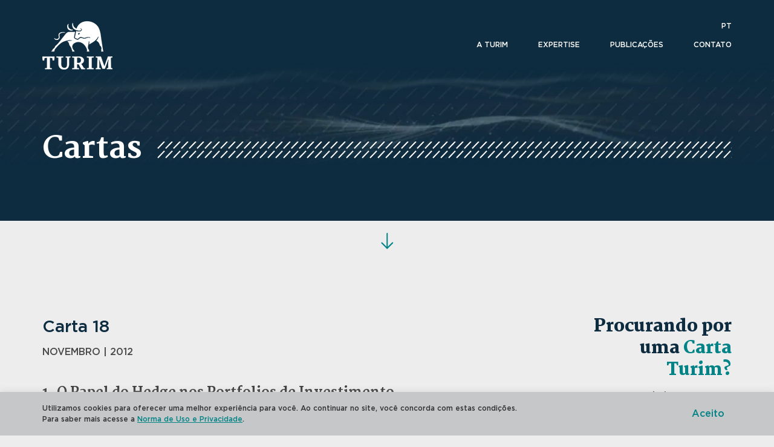

--- FILE ---
content_type: text/html; charset=UTF-8
request_url: https://www.turimbr.com/publicacoes/carta-turim/carta-18/
body_size: 23611
content:
<!doctype html>
<html lang="pt-BR">
<head>
	
	
	<meta charset="UTF-8" />
	<meta name="viewport" content="initial-scale=1.0, maximum-scale=1.0, user-scalable=0" />
	<meta http-equiv="X-UA-Compatible" content="IE=edge">
    
    <link rel="preconnect" href="https://fonts.googleapis.com">
	<link rel="preconnect" href="https://fonts.gstatic.com" crossorigin>
	<link href="https://fonts.googleapis.com/css2?family=Martel:wght@400;800;900&display=swap" rel="stylesheet">
	<link href='https://fonts.googleapis.com/css?family=Open+Sans:400,300,600,400italic,600italic,700,900,700italic' rel='stylesheet' type='text/css'>
	
	<link rel="shortcut icon" href="/wp-content/themes/turim/images/favicon.ico"/>

	<meta name='robots' content='index, follow, max-image-preview:large, max-snippet:-1, max-video-preview:-1' />

	<!-- This site is optimized with the Yoast SEO plugin v26.5 - https://yoast.com/wordpress/plugins/seo/ -->
	<title>Carta 18 - TURIM</title>
	<link rel="canonical" href="https://www.turimbr.com/publicacoes/carta-turim/carta-18/" />
	<meta property="og:locale" content="pt_BR" />
	<meta property="og:type" content="article" />
	<meta property="og:title" content="Carta 18 - TURIM" />
	<meta property="og:url" content="https://www.turimbr.com/publicacoes/carta-turim/carta-18/" />
	<meta property="og:site_name" content="TURIM" />
	<meta property="article:modified_time" content="2021-10-29T04:06:04+00:00" />
	<meta name="twitter:card" content="summary_large_image" />
	<script type="application/ld+json" class="yoast-schema-graph">{"@context":"https://schema.org","@graph":[{"@type":"WebPage","@id":"https://www.turimbr.com/publicacoes/carta-turim/carta-18/","url":"https://www.turimbr.com/publicacoes/carta-turim/carta-18/","name":"Carta 18 - TURIM","isPartOf":{"@id":"https://www.turimbr.com/#website"},"datePublished":"2012-11-21T14:02:46+00:00","dateModified":"2021-10-29T04:06:04+00:00","breadcrumb":{"@id":"https://www.turimbr.com/publicacoes/carta-turim/carta-18/#breadcrumb"},"inLanguage":"pt-BR","potentialAction":[{"@type":"ReadAction","target":["https://www.turimbr.com/publicacoes/carta-turim/carta-18/"]}]},{"@type":"BreadcrumbList","@id":"https://www.turimbr.com/publicacoes/carta-turim/carta-18/#breadcrumb","itemListElement":[{"@type":"ListItem","position":1,"name":"Home","item":"https://www.turimbr.com/"},{"@type":"ListItem","position":2,"name":"Carta Turim","item":"https://www.turimbr.com/publicacoes/carta-turim/"},{"@type":"ListItem","position":3,"name":"Carta 18"}]},{"@type":"WebSite","@id":"https://www.turimbr.com/#website","url":"https://www.turimbr.com/","name":"TURIM","description":"Family Office - Gestão de Patrimônio","potentialAction":[{"@type":"SearchAction","target":{"@type":"EntryPoint","urlTemplate":"https://www.turimbr.com/?s={search_term_string}"},"query-input":{"@type":"PropertyValueSpecification","valueRequired":true,"valueName":"search_term_string"}}],"inLanguage":"pt-BR"}]}</script>
	<!-- / Yoast SEO plugin. -->


<link rel='dns-prefetch' href='//www.googletagmanager.com' />
<link rel="alternate" type="application/rss+xml" title="Feed para TURIM &raquo;" href="https://www.turimbr.com/feed/" />
<link rel="alternate" type="application/rss+xml" title="Feed de comentários para TURIM &raquo;" href="https://www.turimbr.com/comments/feed/" />
<link rel="alternate" title="oEmbed (JSON)" type="application/json+oembed" href="https://www.turimbr.com/wp-json/oembed/1.0/embed?url=https%3A%2F%2Fwww.turimbr.com%2Fpublicacoes%2Fcarta-turim%2Fcarta-18%2F" />
<link rel="alternate" title="oEmbed (XML)" type="text/xml+oembed" href="https://www.turimbr.com/wp-json/oembed/1.0/embed?url=https%3A%2F%2Fwww.turimbr.com%2Fpublicacoes%2Fcarta-turim%2Fcarta-18%2F&#038;format=xml" />
<style id='wp-img-auto-sizes-contain-inline-css' type='text/css'>
img:is([sizes=auto i],[sizes^="auto," i]){contain-intrinsic-size:3000px 1500px}
/*# sourceURL=wp-img-auto-sizes-contain-inline-css */
</style>

<style id='wp-emoji-styles-inline-css' type='text/css'>

	img.wp-smiley, img.emoji {
		display: inline !important;
		border: none !important;
		box-shadow: none !important;
		height: 1em !important;
		width: 1em !important;
		margin: 0 0.07em !important;
		vertical-align: -0.1em !important;
		background: none !important;
		padding: 0 !important;
	}
/*# sourceURL=wp-emoji-styles-inline-css */
</style>
<link rel='stylesheet' id='wp-block-library-css' href='https://www.turimbr.com/wp-includes/css/dist/block-library/style.min.css?ver=6.9' type='text/css' media='all' />
<style id='wp-block-library-inline-css' type='text/css'>
/*wp_block_styles_on_demand_placeholder:6976c70cbce42*/
/*# sourceURL=wp-block-library-inline-css */
</style>
<style id='classic-theme-styles-inline-css' type='text/css'>
/*! This file is auto-generated */
.wp-block-button__link{color:#fff;background-color:#32373c;border-radius:9999px;box-shadow:none;text-decoration:none;padding:calc(.667em + 2px) calc(1.333em + 2px);font-size:1.125em}.wp-block-file__button{background:#32373c;color:#fff;text-decoration:none}
/*# sourceURL=/wp-includes/css/classic-themes.min.css */
</style>
<link rel='stylesheet' id='contact-form-7-css' href='/wp-content/plugins/contact-form-7/includes/css/styles.css?ver=6.1.4' type='text/css' media='all' />
<style id='contact-form-7-inline-css' type='text/css'>
.wpcf7 .wpcf7-recaptcha iframe {margin-bottom: 0;}.wpcf7 .wpcf7-recaptcha[data-align="center"] > div {margin: 0 auto;}.wpcf7 .wpcf7-recaptcha[data-align="right"] > div {margin: 0 0 0 auto;}
/*# sourceURL=contact-form-7-inline-css */
</style>
<link rel='stylesheet' id='cookie-law-info-css' href='/wp-content/plugins/cookie-law-info/legacy/public/css/cookie-law-info-public.css?ver=3.3.7' type='text/css' media='all' />
<link rel='stylesheet' id='cookie-law-info-gdpr-css' href='/wp-content/plugins/cookie-law-info/legacy/public/css/cookie-law-info-gdpr.css?ver=3.3.7' type='text/css' media='all' />
<link rel='stylesheet' id='bootstrap_css-css' href='/wp-content/themes/turim/css/bootstrap.css?ver=6.9' type='text/css' media='all' />
<link rel='stylesheet' id='font-awesome-css' href='/wp-content/themes/turim/css/font-awesome.min.css?ver=6.9' type='text/css' media='all' />
<link rel='stylesheet' id='hamburgers_css-css' href='/wp-content/themes/turim/css/hamburgers.min.css?ver=6.9' type='text/css' media='all' />
<link rel='stylesheet' id='stellar_css-css' href='/wp-content/themes/turim/css/jquery.stellar.css?ver=6.9' type='text/css' media='all' />
<link rel='stylesheet' id='aos_css-css' href='/wp-content/themes/turim/css/aos.css?ver=6.9' type='text/css' media='all' />
<link rel='stylesheet' id='style-css' href='/wp-content/themes/turim/style.css?ver=6.9' type='text/css' media='all' />
<link rel='stylesheet' id='wp-pagenavi-css' href='/wp-content/plugins/wp-pagenavi/pagenavi-css.css?ver=2.70' type='text/css' media='all' />
<link rel='stylesheet' id='flick-css' href='/wp-content/plugins/mailchimp/assets/css/flick/flick.css?ver=2.0.0' type='text/css' media='all' />
<link rel='stylesheet' id='mailchimp_sf_main_css-css' href='/wp-content/plugins/mailchimp/assets/css/frontend.css?ver=2.0.0' type='text/css' media='all' />
<script type="text/javascript" src="https://www.turimbr.com/wp-includes/js/jquery/jquery.min.js?ver=3.7.1" id="jquery-core-js"></script>
<script type="text/javascript" src="https://www.turimbr.com/wp-includes/js/jquery/jquery-migrate.min.js?ver=3.4.1" id="jquery-migrate-js"></script>
<script type="text/javascript" id="cookie-law-info-js-extra">
/* <![CDATA[ */
var Cli_Data = {"nn_cookie_ids":[],"cookielist":[],"non_necessary_cookies":[],"ccpaEnabled":"","ccpaRegionBased":"","ccpaBarEnabled":"","strictlyEnabled":["necessary","obligatoire"],"ccpaType":"gdpr","js_blocking":"1","custom_integration":"","triggerDomRefresh":"","secure_cookies":""};
var cli_cookiebar_settings = {"animate_speed_hide":"500","animate_speed_show":"500","background":"#c6c7c9","border":"#b1a6a6c2","border_on":"","button_1_button_colour":"#61a229","button_1_button_hover":"#4e8221","button_1_link_colour":"#fff","button_1_as_button":"1","button_1_new_win":"","button_2_button_colour":"#333","button_2_button_hover":"#292929","button_2_link_colour":"#028386","button_2_as_button":"","button_2_hidebar":"","button_3_button_colour":"#dedfe0","button_3_button_hover":"#b2b2b3","button_3_link_colour":"#333333","button_3_as_button":"1","button_3_new_win":"","button_4_button_colour":"#dedfe0","button_4_button_hover":"#b2b2b3","button_4_link_colour":"#333333","button_4_as_button":"1","button_7_button_colour":"#c6c7c9","button_7_button_hover":"#9e9fa1","button_7_link_colour":"#028386","button_7_as_button":"1","button_7_new_win":"","font_family":"inherit","header_fix":"","notify_animate_hide":"1","notify_animate_show":"","notify_div_id":"#cookie-law-info-bar","notify_position_horizontal":"right","notify_position_vertical":"bottom","scroll_close":"","scroll_close_reload":"","accept_close_reload":"","reject_close_reload":"","showagain_tab":"","showagain_background":"#fff","showagain_border":"#000","showagain_div_id":"#cookie-law-info-again","showagain_x_position":"100px","text":"#333333","show_once_yn":"","show_once":"10000","logging_on":"","as_popup":"","popup_overlay":"1","bar_heading_text":"","cookie_bar_as":"banner","popup_showagain_position":"bottom-right","widget_position":"left"};
var log_object = {"ajax_url":"https://www.turimbr.com/wp-admin/admin-ajax.php"};
//# sourceURL=cookie-law-info-js-extra
/* ]]> */
</script>
<script type="text/javascript" src="/wp-content/plugins/cookie-law-info/legacy/public/js/cookie-law-info-public.js?ver=3.3.7" id="cookie-law-info-js"></script>

<!-- Snippet da etiqueta do Google (gtag.js) adicionado pelo Site Kit -->
<!-- Snippet do Google Análises adicionado pelo Site Kit -->
<script type="text/javascript" src="https://www.googletagmanager.com/gtag/js?id=GT-KDQHRLQ" id="google_gtagjs-js" async></script>
<script type="text/javascript" id="google_gtagjs-js-after">
/* <![CDATA[ */
window.dataLayer = window.dataLayer || [];function gtag(){dataLayer.push(arguments);}
gtag("set","linker",{"domains":["www.turimbr.com"]});
gtag("js", new Date());
gtag("set", "developer_id.dZTNiMT", true);
gtag("config", "GT-KDQHRLQ");
//# sourceURL=google_gtagjs-js-after
/* ]]> */
</script>
<link rel="https://api.w.org/" href="https://www.turimbr.com/wp-json/" /><link rel="alternate" title="JSON" type="application/json" href="https://www.turimbr.com/wp-json/wp/v2/carta-turim/2636" /><link rel='shortlink' href='https://www.turimbr.com/?p=2636' />
<meta name="generator" content="Site Kit by Google 1.167.0" />
</head>
<body>
		
	<header class="header">
		<div class="container">
			<div class="row">
				<div class="col-sm-3">	
					<a href="https://www.turimbr.com">
						<img src="/wp-content/themes/turim/images/logo.png" srcset="/wp-content/themes/turim/images/logo@2x.png 2x" alt="TURIM" class="logo"/>
					</a><!—- fim col —->
				</div><!—- fim col —->
				
				<div class="col-sm-9">
					<div class="lista-linguas"><span class="active languages__item languages__item--current">pt</span></div>					
					<nav class="menu-principal">	
						<ul id="menu-menu" class=""><li id="menu-item-3717" class="menu-item menu-item-type-post_type menu-item-object-page menu-item-has-children drop"><a href="https://www.turimbr.com/a-turim/">A Turim</a>
<ul class="drop-sub">
	<li id="menu-item-3716" class="menu-item menu-item-type-post_type menu-item-object-page"><a href="https://www.turimbr.com/a-turim/">Quem somos</a></li>	<li id="menu-item-3713" class="menu-item menu-item-type-post_type menu-item-object-page"><a href="https://www.turimbr.com/en/socios/">Nossos Sócios</a></li>	<li id="menu-item-3718" class="menu-item menu-item-type-post_type_archive menu-item-object-eventos"><a href="https://www.turimbr.com/a-turim/eventos/">Eventos</a></li>	<li id="menu-item-4815" class="menu-item menu-item-type-post_type menu-item-object-page"><a href="https://www.turimbr.com/sustentabilidade/">Sustentabilidade</a></li><!--.dropdown-->
</ul>
</li><li id="menu-item-3719" class="menu-item menu-item-type-post_type menu-item-object-page menu-item-has-children drop"><a href="https://www.turimbr.com/familias/">Expertise</a>
<ul class="drop-sub">
	<li id="menu-item-3715" class="menu-item menu-item-type-post_type menu-item-object-page"><a href="https://www.turimbr.com/familias/">Famílias</a></li>	<li id="menu-item-3709" class="menu-item menu-item-type-post_type menu-item-object-page"><a href="https://www.turimbr.com/institucionais/">Institucionais</a></li><!--.dropdown-->
</ul>
</li><li id="menu-item-3720" class="menu-item menu-item-type-post_type_archive menu-item-object-carta-turim menu-item-has-children drop"><a href="https://www.turimbr.com/publicacoes/carta-turim/">Publicações</a>
<ul class="drop-sub">
	<li id="menu-item-3721" class="menu-item menu-item-type-post_type_archive menu-item-object-carta-turim"><a href="https://www.turimbr.com/publicacoes/carta-turim/">Cartas</a></li>	<li id="menu-item-3723" class="menu-item menu-item-type-post_type_archive menu-item-object-relatorios"><a href="https://www.turimbr.com/publicacoes/relatorios/">Relatórios</a></li>	<li id="menu-item-3905" class="menu-item menu-item-type-post_type_archive menu-item-object-insights"><a href="https://www.turimbr.com/publicacoes/insights/">Insights</a></li>	<li id="menu-item-3710" class="menu-item menu-item-type-post_type menu-item-object-page"><a href="https://www.turimbr.com/compliance-2/">Compliance</a></li><!--.dropdown-->
</ul>
</li><li id="menu-item-3711" class="menu-item menu-item-type-post_type menu-item-object-page menu-item-has-children drop"><a href="https://www.turimbr.com/escritorios/">Contato</a>
<ul class="drop-sub">
	<li id="menu-item-3724" class="menu-item menu-item-type-post_type menu-item-object-page"><a href="https://www.turimbr.com/escritorios/">Escritórios</a></li>	<li id="menu-item-3712" class="menu-item menu-item-type-post_type menu-item-object-page"><a href="https://www.turimbr.com/fale-conosco/">Fale Conosco</a></li>	<li id="menu-item-4888" class="menu-item menu-item-type-post_type menu-item-object-page"><a href="https://www.turimbr.com/trabalhe-conosco/">Trabalhe conosco</a></li><!--.dropdown-->
</ul>
</li></ul>					</nav>
				</div><!—- fim col —->
			</div><!—- fim row —->
			
			<div class="hamburger hamburger--collapse">
				<div class="hamburger-box">
					<div class="hamburger-inner"></div>
				</div><!— fim hamburger-box—->
			</div><!— fim hamburger—->
		</div><!-- / container -->
  	</header>

<section class="wrap-page">
	<div class="capa capa_com_video"><img src="/wp-content/themes/turim/images/videos/2.jpg"/></div>
	<aside class="area-video">
		<video poster="/wp-content/themes/turim/images/videos/2.jpg" autoplay playsinline muted loop>
			<source src="/wp-content/themes/turim/images/videos/animacao-2.mp4" type="video/mp4">
		</video>
	</aside>
	
	<div class="container">	
		<h1 class="titulo-page"><strong>Cartas</strong><span></span></h1>
	</div>
</section>

<section class="wrap-seta">
	<div class="container">
		<img src="/wp-content/themes/turim/images/down.png" srcset="/wp-content/themes/turim/images/down@2x.png 2x"/>
	</div><!—- fim container —->
</section>

<section>	
	<div class="container">	
		<div class="row row-cartas">
			<div class="col-md-9 col-sm-8">
								
				<div class="lista-cartas">
					
										<article class="carta">
						<h2 class="titulo-padrao">Carta 18</h2>
						<div class="data">novembro | 2012</div>
						
						<div class="conteudo-post-carta">
							<h3 class="titulo-partes" id="cont1">1. O Papel do Hedge nos Portfolios de Investimento</h3><div class="post-body"><p>Desde a crise de 2008, nenhum tema despertou mais interesse e debate no mundo dos investimentos do que o tema gestão do “risco de cauda” (evento extremo com potencial de impacto relevante, mas que possui baixa probabilidade de acontecer). O conceito e a prática deste termo tem estado sujeito a diversas interpretações e definições, mas, o que está por trás desse caloroso debate é o desejo dos investidores de possuir algum tipo de proteção em seus portfolios em um mundo cada vez mais difícil de navegar e após as cicatrizes deixadas pela crise de 2008. A busca incessante por algum tipo de hedge não é de hoje, ela sempre existiu em alguma forma, mas a complexidade e o tamanho dos desafios com que a economia global se defronta hoje suscitam um interesse mais ativo neste tema. Não existe uma definição oficial do que é o hedge, mas, poderíamos defini-lo no sentido mais comum como uma ferramenta de gestão de risco utilizada para limitar ou mitigar a probabilidade de perdas decorrente de flutuações nos preços de ativos. Contudo, podemos dizer que o hedge é um conceito mais amplo do que esta simples definição conforme veremos mais adiante.</p>
<h2></h2>
<p><strong>Conceito</strong></p>
<p>A melhor maneira de entender o que é um hedge é compará-lo com o conceito de um seguro. Quando um investidor ou indivíduo decide fazer um hedge, ele está buscando se proteger contra um evento que lhe será prejudicial. Isso não elimina a possibilidade da ocorrência do evento, mas, caso ele ocorra e o investidor tiver feito o hedge corretamente, o impacto sobre o investidor será reduzido. A utilização de algum tipo de hedge ocorre quase que diariamente em muitos aspectos da vida de um indivíduo. Por exemplo, se alguém faz um seguro sobre a sua casa, essa pessoa está se protegendo da ocorrência de um evento que possa danificar o imóvel (incêndio, roubo, etc.). O mesmo conceito equivale para o seguro de um automóvel. Ambos podem ser considerados uma espécie de hedge.</p>
<p>&nbsp;</p>
<p>Um típico comprador de hedge seria um fazendeiro. O preço de mercado do trigo e de outros grãos flutua constantemente de acordo com as condições de oferta e demanda no presente e no futuro, acarretando movimentos de preço às vezes significativos em ambas as direções. Baseando-se em preços correntes e projetados o fazendeiro poderia decidir que plantar trigo hoje seria uma boa decisão. Contudo, preços são voláteis e projeções de preços futuros, especialmente nesse setor, são sujeitas a muitas incertezas. No momento em que o fazendeiro decide ir em frente com a plantação do trigo, ele está se comprometendo com uma safra inteira e está sujeito às oscilações de preço do seu produto. Se o preço do trigo subir consideravelmente entre o plantio e a colheita, o fazendeiro terá uma bela surpresa em termos de lucro. Entretanto, se o oposto ocorre e o preço cai, o fazendeiro poderá incorrer em prejuízos consideráveis, podendo inclusive comprometer o seu negócio. Para mitigar esta incerteza e não especular com preços futuros de sua mercadoria, o fazendeiro fecha no momento do plantio, um número de contratos futuros de venda de trigo cujo montante é equivalente ao de sua safra esperada. O contrato futuro em questão é um acordo entre duas partes para entrega de uma determinada quantidade de trigo em um local e data especificados a um determinado preço. Com isso, o fazendeiro consegue “hedgear” a sua exposição indesejada à oscilação do preço do trigo já que ao fechar o contrato, garantiu um preço de venda para sua safra.</p>
<p>&nbsp;</p>
<p><strong>Técnicas, custo e instrumentos</strong></p>
<p>Investidores e empresas utilizam técnicas de hedge diariamente para reduzir a sua exposição a diversos tipos de riscos. No entanto, em alguns desses casos, a prática do hedge se torna um pouco mais complexa do que simplesmente o pagamento de um prêmio anual para a seguradora. Em muitos casos, um investidor protege ou faz um hedge de um investimento realizando outro investimento. Tomemos como exemplo o caso de um investidor que está otimista com uma ação do setor imobiliário (ação A), mas está neutro com relação às perspectivas para o setor como um todo. Este investidor pode querer “hedgear” a sua exposição ao setor e ao mercado em geral vendendo a ação de outra empresa do setor (ação B). Assim, o investidor terá uma posição comprada na ação A e outra vendida na ação B. Se as perspectivas para o setor imobiliário sofrerem um revés e o investidor estiver certo na sua análise das duas empresas, um cenário provável é que a ação A caia menos do que a ação B. Neste caso, se o investidor tiver protegido 100% da sua exposição é provável que tenha lucro já que, ele está vendido na ação que caiu mais. Esse é o tipo de operação que um fundo Long Short faz. No exemplo acima, o investidor também poderia optar por vender um índice ou uma cesta de ações do setor imobiliário para proteger a posição comprada em A. O investidor também poderia optar por proteger apenas uma parcela da sua posição e não 100% como no exemplo. Como veremos mais a frente, essas nuances tornam o hedge uma ferramenta não trivial e sujeita a um grau elevado de subjetividade.</p>
<p>&nbsp;</p>
<p>Um dos primeiros conceitos que aprendemos em economia é o de que não existe almoço grátis. No caso do hedge não é diferente. Existem custos para todo e qualquer instrumento de hedge que devem ser levados em consideração. Quando vendemos uma ação que não temos, apostando que ela irá se desvalorizar, existe um custo de aluguel a ser pago ao proprietário da ação independente do que aconteça com o seu preço. No exemplo acima, o investidor concordou em pagar um aluguel ao proprietário da ação B para poder vender a ação. Se o custo do aluguel da ação fosse excessivo, o hedge poderia se tornar inviável já que a ação teria que cair consideravelmente para que o hedge, mesmo dando certo, começasse a superar o custo incorrido. Outro conceito importante a ser avaliado é o fato de que o hedge, na grande maioria dos casos, é uma técnica cujo objetivo não é ganhar mais dinheiro e sim reduzir potenciais perdas e/ou eliminar determinados fatores de riscos. Se o investimento que um investidor está querendo proteger ou “hedgeando” se valorizar, ele tipicamente terá o seu lucro reduzido pelo hedge. Se o investimento se desvalorizar, e o hedge funcionar, ele terá reduzido a sua perda. No caso exemplificado acima, se as duas ações tivessem valorizado em virtude de uma melhora nas perspectivas para o setor, a posição vendida na ação B seria um detrator do lucro na ação A.</p>
<p>&nbsp;</p>
<p>Técnicas de hedge podem envolver o uso de instrumentos financeiros complexos conhecidos como derivativos. Os mais comuns entre eles são as opções e os contratos futuros. Outros instrumentos que também podem ser utilizados para fazer hedge são ações, ETFs (Exchange Traded Funds), seguros, swaps, entre outros. A grande vantagem das opções é a de que trata-se de um instrumento de perda limitada quando se é o comprador da opção. O caso do fazendeiro mencionado neste texto é um exemplo de hedge envolvendo o uso de derivativos, no caso um contrato futuro.</p>
<p>&nbsp;</p>
<p><strong>Timing e a escolha do instrumento</strong></p>
<p>O melhor momento para montar um hedge é quando o mercado está otimista e o nível de volatilidade está baixo, pois, é neste momento que os custos da proteção estão mais baratos. Imagine-se caminhando pela rua do seu bairro num dia ensolarado sem nuvens no céu e um vendedor de guarda-chuvas na esquina lhe oferece um guarda chuva por 50 centavos. Você rejeita a oferta e segue caminhando até o seu restaurante favorito imaginando que a possibilidade de chuva num dia como esse é remota. Além disso, se parabeniza por ter evitado gastar dinheiro em algo desnecessário. Duas horas depois quando você sai do restaurante e olha para o céu, observa nuvens cinza e já sente pingos de chuva caindo sobre a sua cabeça. Em questão de segundos, a chuva começa apertar e você aperta o passo para não ficar encharcado. Ao se aproximar da próxima esquina, você se depara com o mesmo vendedor de guarda-chuvas que lhe havia oferecido o produto por 50 centavos. Você prontamente tira 50 centavos da sua carteira e lhe pede um guarda-chuva. O vendedor lhe responde que o preço do guarda-chuva subiu para 10 reais! O exemplo que acabamos de mencionar é uma analogia que demonstra o quanto é difícil para o investidor abrir mão de parte da rentabilidade esperada para possuir uma proteção quando o cenário é de céu de brigadeiro e não se vislumbram tempestades no horizonte. No caso do fazendeiro, o preço do trigo poderia nos últimos anos ter apresentado forte valorização e seu preço triplicado. Poderia existir uma expectativa no mercado de que este movimento de alta pudesse continuar, pois a demanda continuava muito elevada. O incentivo para o fazendeiro seria não fazer o hedge da plantação, mas ele opta por ser conservador e proteger seu ganho no nível de preço atual. Os meses iriam passando e o preço do trigo poderia continuar subindo, e o fazendeiro poderia começar a se questionar se fez a coisa certa, pois os fazendeiros vizinhos não fizeram o hedge e estão comemorando a alta do preço do trigo e a perspectiva de lucros recordes. No entanto, de uma hora para outra o preço do trigo poderia despencar 50% e os fazendeiros que não se protegeram se viriam em apuros, pois estavam projetando suas receitas a um preço muito diferente do nível que estaria atualmente. Neste momento, o fazendeiro que fez a proteção conseguiria sobreviver e alguns dos seus colegas encontrariam-se falidos. O exemplo acima mostra como é difícil assumir uma posição contrária a da maioria e manter-se fiel a ela. Podem passar meses e até anos até que a sua posição se mostre acertada. Todavia, quando o evento acontece, o conservadorismo tem uma grande recompensa. Nos momentos em que a volatilidade está baixa, o melhor instrumento para o hedge são as opções, pois, caso ocorra um forte movimento de aversão a risco sua proteção aumenta. Em períodos de estresse, o uso de índices futuros se torna a melhor alternativa.¹</p>
<p>&nbsp;</p>
<p><strong>Tamanho, risco de descasamento e fatores de risco</strong></p>
<p>Uma das maiores dificuldades na definição do hedge é definir o tamanho do mesmo. O investidor deve ter em mente o quanto ele está disposto a abrir mão de rentabilidade para ter uma proteção. O hedge não pode ser grande demais a ponto de ele detrair toda a rentabilidade que o investidor obtém nos ativos nos quais ele está alocado nem pequeno demais a ponto de não proteger a carteira de forma significativa. Voltemos ao exemplo do investidor que comprou a ação A e vendeu a ação B. Suponhamos que o investidor tivesse calibrado a venda na ação B de modo que a sua exposição financeira na ação A fosse igual a sua exposição financeira na ação B, e as duas ações tivessem valorizado no mesmo percentual no período do investimento. Neste caso, o investidor teria exagerado no tamanho do hedge já que não só a valorização da ação B teria “comido” a rentabilidade da ação A como o custo do hedge em B faria com que o investimento registrasse um prejuízo! A definição do tamanho do hedge é bastante subjetiva e varia de acordo com as preferências de cada investidor. Não existe regra. Porém, o investidor deve ficar atento a este ponto para não proteger de mais ou de menos.</p>
<p>Outro risco importante a ser destacado é o risco de descasamento. No mesmo exemplo que acabamos de mencionar, assumimos que a ação A e a ação B registraram a mesma valorização percentual no período do investimento. Na maioria dos casos, no entanto, isso não ocorre. A ação A pode valorizar mais do que a ação B, a ação B pode valorizar mais do que a ação A, a ação A pode cair menos do que a ação B e a ação B pode cair menos do que a ação A. Todavia, em todos estes casos, estamos assumindo que as duas ações caem ou sobem na mesma direção. O que muda entre elas é a magnitude das quedas e das altas. Nos casos em que ação B sobe mais ou cai menos do que a ação A, o descasamento é desfavorável ao investidor. O pior caso de descasamento ocorre quando a ação A cai e a ação B sobe! Neste caso, o investidor perde dinheiro na posição e no hedge. Vale ressaltar que nos momentos em que o investidor está desconfortável com o risco que possui na carteira, a melhor forma de se proteger é vender o próprio ativo eliminando a possibilidade de descasamento entre o hedge e a posição.</p>
<p>&nbsp;</p>
<p>É muito importante para o investidor ou a empresa que deseja fazer um hedge mapear os fatores de risco aos quais os seus investimentos estão expostos, de forma a tornar a escolha do hedge o mais eficiente possível. Mais uma vez utilizaremos o segundo exemplo deste texto para ilustrar esse ponto. Ao comprar a ação A, o investidor não só está exposto ao risco do negócio da empresa A e as decisões e a competência da sua alta gerência como também está se expondo a uma série de outros riscos que afetam direta ou indiretamente o presente e o futuro da empresa. Dois exemplos deste tipo de riscos seriam o risco setorial e o risco de mercado. A explosão dos custos de mão de obra e dos insumos da construção civil foi um fenômeno setorial que afetou todas as empresas do setor imobiliário e a percepção dos investidores em relação a elas. A eclosão da crise de crédito de 2008 foi um fenômeno macroeconômico global que afetou as economias de todos os países negativamente impactando o preço das ações em escala mundial. Os dois eventos citados acima afetam negativamente o preço da ação A independente da competência da sua equipe de gestão e dos resultados que a empresa vem apresentando. O investidor poderia tentar mitigar esses riscos fazendo um hedge utilizando um índice do setor de construção civil ou uma ação do setor. O instrumento escolhido poderia ser desde uma opção a venda de uma ação como foi o caso do exemplo.</p>
<p>&nbsp;</p>
<p>Na maioria dos casos, um investidor que possui uma carteira de ações e que gostaria de se proteger da ocorrência de um evento de estresse, compra algumas opções de venda ou vende contratos futuros. A forma mais comum de hedge/proteção é utilizar ativos que sejam ligados ao índice de mercado – Índice Bovespa no caso do Brasil e Índice S&amp;P 500 no caso dos Estados Unidos. A grande vantagem deste instrumento é a sua liquidez. No caso do mercado brasileiro, existe uma peculiaridade, uma vez que o Índice Ibovespa é muito concentrado em algumas empresas e setores específicos. Caso opte for fazer hedge no Ibovespa, o investidor deve estar consciente de que sua carteira pode apresentar um grande descasamento com o índice, não lhe conferindo a proteção inicialmente esperada. Portanto, torna- se fundamental para o investidor conhecer profundamente a sua carteira de ações para poder mapear corretamente os fatores de risco aos quais ela está exposta, de forma a minimizar qualquer potencial descasamento.</p>
<p>&nbsp;</p>
<p><strong>Risco desconhecidos e o papel do caixa</strong></p>
<p>Achar as sensibilidades a diversos fatores de risco não é uma tarefa fácil. Em períodos de forte estresse é comum a quebra de correlações e movimentos que são observados em janelas de tempo anteriores podem ocorrer de maneira totalmente oposta. A crise de 2008 foi um exemplo claro da quebra de correlações. Além disso, por mais que o investidor tente mapear todos os riscos, os piores eventos ocorrem com riscos que não estavam mapeados. Ao montar um hedge é preciso ter em mente que é impossível se proteger de todos os riscos.</p>
<p>&nbsp;</p>
<p>No caso do fazendeiro, o agricultor conseguiu se “hedgear” de uma variação no preço do trigo, porém, ele continua exposto a outras variáveis que podem impactar a sua plantação. Durante o plantio, o agricultor pode ter feito toda a prevenção possível, utilizando produtos para se proteger contra pragas que poderiam destruir a safra. O fazendeiro poderia imaginar que havia tomado todos os cuidados necessários para proteger a sua plantação, porém, o surgimento de uma nova praga, resistente aos produtos utilizados, a destrói. Por mais que o investidor tente se proteger, sempre existem eventos imprevisíveis que acabam impactando o resultado.</p>
<p>&nbsp;</p>
<p>Não podemos nos esquecer da forma mais antiga, simples e menos valorizada de proteção para um portfolio de investimentos – o caixa. Se o investidor está preocupado com um evento de ruptura, iliquidez e quedas abruptas nos preços dos ativos financeiros, porque não manter uma parcela do portfolio em caixa, o ativo mais líquido que existe? Além de não sofrer desvalorização em um momento de estresse, o caixa permite ao investidor a possibilidade de ser o provedor de liquidez para vendedores desesperados a preços bastante atrativos. Cabe citar a famosa frase do Barão de Rothschild, “Compre quando houver sangue nas ruas, mesmo que o sangue seja o seu.” Apenas o investidor que estiver líquido (com caixa) neste momento e em uma situação em que não precise ser o vendedor “forçado”, poderá seguir este famoso conselho. É bem verdade que, neste ambiente de impressão em massa de papel moeda por parte dos principais bancos centrais e a expectativa de um ambiente inflacionário mais a frente, possuir caixa torna-se um investimento custoso, pois, o valor real do dinheiro vai sendo erodido com o tempo. Porém, como já disse uma vez Warren Buffet, “Ter caixa é desconfortável, mas, não mais desconfortável do que fazer algo estúpido com ele.”</p>
<p>&nbsp;</p>
<p><strong>Conclusão</strong></p>
<p>Viemos comparando o hedge com o seguro, mas é importante ressaltar que existem diferenças fundamentais entre ambos. O seguro é muito mais preciso do que o hedge já que no caso de um sinistro o detentor do seguro é totalmente compensado pela sua perda. O hedge é mais uma arte do que uma ciência e existem muitas coisas que podem não funcionar como pudemos ver ao longo do texto. É muito difícil um investidor conseguir o hedge perfeito. Existem riscos conhecidos e riscos desconhecidos. Ao montar o hedge o investidor tenta se proteger dos riscos conhecidos e ainda assim, as peculiaridades e as dificuldades com que o investidor se defronta para fazê-lo de forma eficiente são enormes conforme pudemos ver ao longo do texto. Os riscos desconhecidos são praticamente impossíveis de “hedgear”, pois, é como se o investidor estivesse atirando em um alvo invisível. A história nos ensina que eles existem e que de tempos em tempos aparecem para nos surpreender.</p>
<p>Em um mundo cada vez mais complexo, é preciso correr mais riscos para obter retorno e preservar o capital no longo prazo. O problema é que no ambiente atual de investimentos os eventos extremos e os riscos desconhecidos passam a ter uma probabilidade cada vez maior. Dentro deste contexto, o investidor precisa criar alternativas de hedge inteligentes, possuir uma boa diversificação de ativos e instrumentos, e ser mais flexível nas suas convicções e posições para que, caso ocorra um evento que lhe seja prejudicial, ele consiga preservar o seu patrimônio.</p>
<p>1. Apesar de não ser o intuito desta carta entrar em detalhes mais técnicos, cabe uma explicação sobre o que afeta o preço das opções, o chamado prêmio. As “gregas” são variáveis derivadas da fórmula Black &amp; Scholes (modelo padrão para precificação de opções) que mostram a sensibilidade e o comportamento do preço da opção em relação a quatro fatores:<br />
- Mudança no Preço do ativo subjacente - Delta<br />
- Mudança na Taxa de Juros - Rho<br />
- Mudança na Volatilidade do ativo subjacente - Vega<br />
- Mudança no Tempo - Theta</p>
<p>Cada grega mede um aspecto diferente na formação do preço da opção. A grega vega costuma ser importante quando falamos de opções que estão fora do dinheiro já que este tipo de opção tem o seu preço formado principalmente pela volatilidade. Quando a volatilidade implícita no preço das opções está baixa, a opção está barata. Nessa mesma linha, quando a volatilidade implícita no preço das opções está alta, a opção está cara. Logo, o melhor momento de utilizar a opção como instrumento de hedge é quando a volatilidade implícita no seu preço está baixa. Quando dizemos que a opção está fora do dinheiro, nos referimos ao fato de que o preço de exercício dela está longe do preço atual do ativo subjacente. Por exemplo, se o investidor comprou uma opção de compra sobre o Índice Ibovespa, que no momento da compra estava cotado a 58.500, com vencimento daqui a um mês e com preço de exercício a 65.000, ele possui uma opção fora do dinheiro. Se o preço atual se mantiver estável até a data de exercício da opção, o investidor não exercerá o seu direito de compra e perderá o dinheiro que gastou para comprar as opções.</p>
</div><h3 class="titulo-partes" id="cont2">2. Seguro para Diretores e Administradores (D&O)</h3><div class="post-body"><p><strong><em>Por Diógenes Gonçalves - </em></strong><strong><em>Pinheiro Neto Advogados</em></strong></p>
<p>&nbsp;</p>
<p>Ao longo das últimas décadas no Brasil, os Diretores e Administradores de empresas (também denominados 'D&amp;Os') têm experimentado uma crescente responsabilização pessoal pelos atos de gestão seus e de seus colegas.</p>
<p>Parte desse aumento decorre da responsabilidade social cada vez mais presente, já que certas condutas podem causar efeitos a milhões de pessoas integradas na economia de mercado, tais como danos derivados de produtos impróprios ao consumo, danos ao mercado de valores mobiliários, danos ambientais, etc.</p>
<p>Outra parte desse incremento de punição pessoal decorre da nossa estrutura e cultura social. Nesse ambiente, as autoridades legisladoras, reguladoras e fiscalizadoras estão cientes da ineficácia estatal para vigiar as empresas. E para piorar essa sensação, ainda sobrevivem nas mentes de alguns certos maniqueísmos e arquétipos de que a posição de poder e comando de uma empresa estaria associada necessariamente à sensação de impunidade do D&amp;O, escudada pela pessoa jurídica.</p>
<p>Somado a esses fatores está o problema do tempo e da preocupação do D&amp;O. Bem se sabe que os D&amp;Os têm que gerir pessoas e problemas no dia a dia. Precisam ter foco nisso. Não podem ter suas atenções desviadas por procedimentos administrativos e processos judiciais que tendem a se arrastar por anos e a envolver pessoas que, ao final, não necessariamente são condenadas. Durante esse longo período de incômodo, com penhoras online de contas bancárias, defesas em procedimentos e processos, audiências e trocas de posição de uma empresa para outra, os D&amp;Os têm de continuar a pensar em seus trabalhos e a gozar da integridade de seus patrimônios.</p>
<p>É na interação desses e de outros fatores de mercado que se tem potencializado a oferta de garantias aos D&amp;Os. Hoje em dia, é muito raro um D&amp;O aceitar um cargo numa empresa relevante sem que esteja em seu pacote de benefícios uma garantia de integridade patrimonial pessoal.</p>
<p><strong>Garantias aos D&amp;Os:</strong> Como forma de resguardar a integridade patrimonial de seus D&amp;Os, as empresas oferecem pacotes diversos de garantia. Dentre os principais, tem-se (i) a Carta de Conforto, também denominada de 'Hold Harmless', e (ii) o Seguro D&amp;O.</p>
<p>A Carta de Conforto consiste numa promessa da própria corporação para quem o D&amp;O trabalha de que tal profissional terá assegurado, pela corporação, o custeio de sua defesa e dos ônus patrimoniais, caso o D&amp;O seja demandado pelos seus atos de gestão em geral. Em regra, essa garantia ressalva que não haverá tal cobertura se a conduta imputada ao D&amp;O for, ao final, considerada como dolosa, ou seja, como tendo sido implementada com a intenção de violar a lei e/ou os estatutos.</p>
<p>A fragilidade desse tipo de garantia está no fato de que a demanda por responsabilização pode vir justamente da própria corporação ou pode, ainda, vir de um terceiro que acuse o D&amp;O e a corporação de suposto conluio para prejudicar investidores ou o mercado. Nestas circunstâncias, há potencial de conflito entre os interesses da corporação e do D&amp;O, pelo que já se verificou casos em que a corporação não honrou, por vontade própria ou por ordem judicial, a Carta de Conforto.</p>
<p>Já o Seguro D&amp;O consiste numa garantia melhor qualificada. Trata-se de uma garantia dada por uma seguradora, independente, que constitui reservas para fazer frente às suas obrigações, com capacidade financeira controlada por auditores, e autorizada e fiscalizada pela Superintendência de Seguros Privados (“SUSEP”) para realizar essa atividade.</p>
<p>O Seguro D&amp;O visa a resguardar o D&amp;O dos ônus patrimoniais relativos, primordialmente, aos custos de defesa e de eventual condenação, nos limites indenizatórios da apólice, desde que, ao final, não seja declarada a ocorrência de dolo na conduta do D&amp;O.</p>
<p><strong>Estrutura do Seguro D&amp;O:</strong> O Seguro D&amp;O consiste numa apólice de seguros com condições pré-determinadas para a cobertura indenizatória. Ali, estão previstos, dentre outros:</p>
<p>(i) a promessa de cobertura securitária às pessoas que tenham poder de gestão na corporação, geralmente sem a necessidade de individualização dos dados pessoais, nomeações, etc.;<br />
(ii) o período de cobertura, podendo haver retroatividade limitada ou ilimitada de tal cobertura para eventos até então desconhecidos;<br />
(iii) a natureza das matérias que estão sujeitas à cobertura, tais como questões de Direito do Consumidor, Direito Ambiental, Direito Civil e Comercial, Direito Tributário, Direito Previdenciário, Direito Trabalhista, Mercado de Capitais, Direito Penal, etc.;<br />
(iv) a cobertura e os limites de valor de cobertura para custos de defesa, com advogados escolhidos livremente pelo D&amp;O – desde que em bases de preço e prestação de serviços adequados – bem como custas processuais, honorários periciais, e despesas congêneres;<br />
(v) a cobertura e os limites de valor de cobertura para indenização em eventual condenação derivada de ato culposo [i.e. ato sem a intenção de violação da lei ou estatuto social], bem como em caso de acordos judiciais ou administrativos, com prévia autorização da seguradora;<br />
(vi) o dever de revelar fatos de conhecimento do segurado ou da corporação que possam representar perdas concretas ou agravamento de risco;<br />
(vii) a cobertura para eventos urgentes, como penhora online, despesas imediatas com a mídia para evitar crises em mercado, bloqueio de bens, etc.;<br />
(viii) o dever de avisar imediatamente um potencial ou efetivo sinistro [i.e. evento danoso previsto como indenizável pela apólice], de forma a se evitar o agravamento pelo decurso de tempo e permitir acompanhamento pela seguradora quanto ao desenvolvimento da reclamação contra o D&amp;O;<br />
(ix) a sobrevivência da cobertura para períodos posteriores à vigência da apólice [i.e. Prazo Complementar e Prazo Suplementar];<br />
(x) a aplicação e a extensão das franquias, ou seja, se haverá e, se houver, qual será a co-participação do D&amp;O nos ônus de cada evento coberto pela apólice, tal como pagar parte do valor da perda, suportar alguns dias a penhora online, etc.; entre outros.</p>
<p><strong>Adaptações da apólice:</strong> Na estrutura das apólices, há condições gerais padronizadas. Porém, elas podem ser modificadas por condições particulares ou especiais previamente aprovadas pela SUSEP. As apólices podem, ainda, ser adaptadas por aditamentos específicos, denominados pelo mercado como 'endossos'. Com isso, as coberturas são adaptadas às necessidades dos D&amp;Os nas suas respectivas corporações. Essa adaptação pode ser relativa ao nicho de mercado da corporação, tal como uma corporação que explore atividades ligadas ao mercado consumidor massificado, ou ao momento da corporação, como, por exemplo, a realização de um IPO (i.e. abertura de capital da companhia perante a Bolsa de Valores).</p>
<p><strong>Âmbito de aplicação:</strong> As coberturas do Seguro D&amp;O servem às defesas e imposições de pagamento tanto em âmbito dos procedimentos administrativos, como nos processos judiciais. Exemplos de procedimentos administrativos são os inquéritos civis desenvolvidos pelo Ministério Público, Comissão de Valores Mobiliários (“CVM”), defesas administrativas por conta de autuações de corporações e seus D&amp;Os em âmbito tributário e previdenciário, etc. Exemplos de procedimentos judiciais são os processos de responsabilização pessoal dos D&amp;Os em que se imputa a eles condutas de violação aos estatutos sociais ou à lei, bloqueios patrimoniais dos D&amp;Os, tais como as penhoras online, em processos onde não se encontrem bens da corporação para fazer frente às condenações havidas, etc.</p>
<p><strong>D&amp;Os atuais e desligados:</strong> As coberturas se aplicam aos D&amp;Os ligados à corporação com relação à qual se contratou a apólice. Porém, alguns deles podem se desligar ou podem já se ter desligado de tais funções quando do advento da intimação ou citação para a defesa. Para essas situações de desligamento, é muito importante haver previsão expressa sobre as extensões de cobertura e os Prazos Complementar e Suplementar de cobertura a tais indivíduos desligados.</p>
<p><strong>Valores das coberturas: </strong>A estrutura de uma apólice costuma prever limites de indenização para determinados tipos de garantia. Alguns desses limites servem a uma ou mais garantias prestadas, por exemplo, custos de defesa e indenização. Outros, em alguns casos, têm limites separados e que não se comunicam com os demais, como, por exemplo, despesas urgentes com mídia cujos limites não se confundem com os limites de custos de defesa. Na hora da contratação e dimensionamento da cobertura, é preciso estar atendo para esse tipo de questão. Tenha-se em mente que um seguro D&amp;O é para um momento de crise, de grande exposição, portanto, deve estar dimensionado a isso e não ao perfil histórico de despesas incorridas em geral.</p>
<p><strong>Restrições à cobertura quanto a multas:</strong> Outro tema relevante diz respeito ao crescimento da fiscalização da SUSEP quanto a coberturas relativas às perdas dos D&amp;Os derivadas da aplicação de multas. A SUSEP considera a multa não como uma perda, mas como uma punição, e a punição derivaria de uma violação intencional, ou seja, de uma circunstância que, diante dessas premissas, não poderia ser objeto de seguro. Mesmo diante da imprecisa interpretação genérica da SUSEP – já que, no Brasil, violações civis têm sido criminalizadas como se houvesse dolo sempre e multas têm sido impostas por determinação legal independente da intenção ou contato direto do agente responsável – é preciso estar atento para as adaptações que as apólices tendem a sofrer nos próximos anos a respeito da cobertura para multas.</p>
<p><strong>Acordos e suas naturezas:</strong> Por conta das restrições acima mencionadas quanto à cobertura para multas e em vista dos limites diferenciados entre indenizações e multas, houve alguma incerteza no mercado quanto à aplicação e extensão da cobertura securitária para acordos em procedimentos sancionadores administrativos. Aos poucos, consolida-se o entendimento de que os acordos têm pagamentos com natureza prevalentemente indenizatória, tal como ocorre nos Termos de Compromisso nos Procedimentos Administrativos Sancionadores da CVM, etc. Assim sendo, ao contratar uma apólice de Seguro D&amp;O, é preciso bem observar como a cobertura contratada trata da questão de acordos e de suas naturezas.</p>
<p><strong>Interpretações de cada seguradora:</strong> Outro elemento importante na contratação do Seguro D&amp;O diz respeito à redação do clausulado e à forma como a seguradora que emitiu a apólice interpreta tal clausulado. Cada seguradora submete seu produto à SUSEP e tem uma cultura própria de interpretação. Assim, antes de contratar uma apólice, é preciso discutir algumas situações práticas, de maneira a melhor compreender qual a extensão e qualidade do produto a ser contratado.</p>
<p><strong>Contratação direta ou por corretor:</strong> Mesmo diante da possibilidade de se contratar diretamente um seguro com uma seguradora, é aconselhável àqueles que não estão acostumados e nem têm experiência com esse tipo de produto que busquem a assessoria de corretores de seguros. Os corretores poderão guiar os interessados através dos termos técnicos e das expectativas de quem busca esse tipo de cobertura, adequando as coberturas a cada tipo de necessidade.</p>
<p><strong>Conclusão:</strong> O Seguro de D&amp;O consiste numa das melhores garantias para resguardar os patrimônios e interesses pessoais dos gestores e administradores de empresas ante os crescentes riscos de responsabilização pessoal deles na condução dos interesses das empresas. Com as coberturas para custos de defesa, indenizações e acordos nas esferas administrativa e judicial, dentre outras previsões, o Seguro D&amp;O chegou a um grau de maturação e sofisticação tal que já é reconhecido como peça fundamental no pacote de benefícios a gestores e administradores no Brasil.</p>
</div>						</div><!—- conteudo-post-carta —->					
						
						<div class="links-rodape">
							<a href="/wp-content/uploads/2017/06/Carta-018.pdf" class="download" download>Fazer download <i class="icon-ic_arrow_right"></i></a>						</div>
					</article>
									</div><!—- fim lista-cartas —->	
				
								
				<div class="navegacao-post-carta">
					<a href="https://www.turimbr.com/publicacoes/carta-turim/" class="link-voltar">Voltar</a>
				</div>
				
			</div><!—- fim col —->
			
			<div class="col-md-3 col-sm-4">
				 <div class="sidebar-cartas">
    <aside class="widget">
	    <h4 class="titulo-padrao">Procurando por uma <span>Carta Turim?</i></h4>
	    <h5>Escreva o título ou assunto e encontre a Carta desejada.</h5>
	    
	    <form class="busca-carta" role="search" method="get" action="https://www.turimbr.com/">
            <div class="div-relative">
	            <input type="text" name="s" class="form-control" placeholder="Procure sua Carta">
				<input type="hidden" name="post_type" value="carta-turim" />
				<button type="submit" class="btn"><i class="fas fa-chevron-right"></i></button>
            </div>
        </form>
    </aside>
    
    <aside class="widget">
	    <h4 class="titulo-padrao">Receba as nossas atualizações</h4>
	    
	    <div id="mc_embed_signup">
	<form action="https://turimbr.us17.list-manage.com/subscribe/post?u=7f7fedf6d08b8162561e4f3f0&amp;id=db13189ae6" method="post" id="mc-embedded-subscribe-form" name="mc-embedded-subscribe-form" class="validate form-news" target="_blank" novalidate>
			
		<div class="row">
			<div class="col-lg-12">
				<input type="text" value="" name="FNAME" class="form-control required" id="mce-FNAME" placeholder="Seu nome">
			</div><!—- fim col —->
			<div class="col-lg-12">
				<input type="text" value="" name="LNAME" class="form-control required" id="mce-LNAME" placeholder="Seu sobrenome">
			</div><!—- fim col —->
		</div><!—- fim row —->
		
		<div>
			<input type="email" value="" name="EMAIL" class="form-control required email" id="mce-EMAIL" placeholder="Seu e-mail">
			
		</div><!—- fim div-relative —-> 
		
		
		<div class="checkbox-opcoes" style="display: none">
			<div class="row">
				<div class="col-sm-3"><span class="widget-100">
					<input type="checkbox" value="1" name="group[9952][2]" class="select-newsletter" id="mce-group[9952]-9952-1" checked><label for="mce-group[9952]-9952-0">Site</label>
				</span></div>
			</div><!—- fim row —->
			
			<input type="hidden" name="tags" value="8333064,8333066,8333065">

		</div><!— fim checkbox—->
		
		
		<div class="checkbox-opcoes">
			<span class="aceite">
				<input type="checkbox" value="1" class="select-newsletter" name="aceitar" id="aceitar">
				<label for="aceitar">
					
											
						Ao enviar este formulário para a Turim, atesto que li e estou de acordo com a <a href="https://www.turimbr.com/norma-de-uso-e-privacidade" target="_blank">Política de Privacidade</a> da Turim.
					
									</label>
			</span>
		</div>
				
		<div class="div-relative">
			<button type="submit" class="btn btn-enviar" id="mc-embedded-subscribe">Enviar <i class="fas fa-chevron-right"></i></button>
		</div>
		
		<div id="mce-responses" class="clear">
			<div class="response" id="mce-error-response" style="display:none"></div>
			<div class="response" id="mce-success-response" style="display:none"></div>
		</div> 
		
	    <div style="position: absolute; left: -5000px;" aria-hidden="true"><input type="text" name="b_7f7fedf6d08b8162561e4f3f0_db13189ae6" tabindex="-1" value=""></div>
	    
	</form>
</div>    </aside>
    
    <aside id="block-2" class="widget widget_block"><h4 class="titulo-padrao">Archives</h4>
<ul class="wp-block-archives cptda-block-archives wp-block-archives-list">
	<li><a href='https://www.turimbr.com/publicacoes/carta-turim/2025/'>2025</a></li>
	<li><a href='https://www.turimbr.com/publicacoes/carta-turim/2024/'>2024</a></li>
	<li><a href='https://www.turimbr.com/publicacoes/carta-turim/2023/'>2023</a></li>
	<li><a href='https://www.turimbr.com/publicacoes/carta-turim/2022/'>2022</a></li>
	<li><a href='https://www.turimbr.com/publicacoes/carta-turim/2021/'>2021</a></li>
	<li><a href='https://www.turimbr.com/publicacoes/carta-turim/2020/'>2020</a></li>
	<li><a href='https://www.turimbr.com/publicacoes/carta-turim/2019/'>2019</a></li>
	<li><a href='https://www.turimbr.com/publicacoes/carta-turim/2018/'>2018</a></li>
	<li><a href='https://www.turimbr.com/publicacoes/carta-turim/2017/'>2017</a></li>
	<li><a href='https://www.turimbr.com/publicacoes/carta-turim/2016/'>2016</a></li>
	<li><a href='https://www.turimbr.com/publicacoes/carta-turim/2015/'>2015</a></li>
	<li><a href='https://www.turimbr.com/publicacoes/carta-turim/2014/'>2014</a></li>
	<li><a href='https://www.turimbr.com/publicacoes/carta-turim/2013/'>2013</a></li>
	<li><a href='https://www.turimbr.com/publicacoes/carta-turim/2012/'>2012</a></li>
	<li><a href='https://www.turimbr.com/publicacoes/carta-turim/2011/'>2011</a></li>
	<li><a href='https://www.turimbr.com/publicacoes/carta-turim/2010/'>2010</a></li>
	<li><a href='https://www.turimbr.com/publicacoes/carta-turim/2009/'>2009</a></li>
	<li><a href='https://www.turimbr.com/publicacoes/carta-turim/2008/'>2008</a></li>
	<li><a href='https://www.turimbr.com/publicacoes/carta-turim/2007/'>2007</a></li>
	<li><a href='https://www.turimbr.com/publicacoes/carta-turim/2006/'>2006</a></li>
	<li><a href='https://www.turimbr.com/publicacoes/carta-turim/2005/'>2005</a></li>
</ul>
</aside></div><!—- fim sidebar-cartas —->			</div><!—- fim col —->
			
		</div><!—- fim row —->
		
	</div><!—- fim container —->
</section>

	
	<footer class="footer">
		
		<div class="container">	
			
			<div class="logo-rodape">
				<img src="/wp-content/themes/turim/images/logo-rodape.png" srcset="/wp-content/themes/turim/images/logo-rodape@2x.png 2x" alt="TURIM"/>
			</div><!—- fim logo-rodape —->
			
			<div class="barra-footer">
				<div class="row">
					
					<div class="col-md-4 linha-div">
						<div class="row">
							<div class="col-sm-12">
								<aside class="enderecos-rodape enderecos-rodape-novo">
									<p><strong>Rio de Janeiro</strong> +55 (21) 2259-8015</p>
									<p><strong>São Paulo</strong> +55 (11) 3071-3329</p>
									<p>turim@turimbr.com</p>
								</aside>
							</div><!—- fim col —->
							
						</div><!—- fim row —->
					</div><!—- fim col —->
					
					<div class="col-md-5">
						<div class="row">
							<div class="col-sm-6 linha-div">
								<aside class="enderecos-rodape">
									<strong>Turim UK</strong><br/>
									turimuk@turimuk.com
								</aside>
							</div><!—- fim col —->
							
														
							<div class="col-sm-6 linha-div">
								<ul class="links">
									<li class="linkedin"><a href="https://www.linkedin.com/company/turimmfo" target="_blank"><i class="fab fa-linkedin"></i> Nos acompanhe no LinkedIn</a></li>
									<li class="news"><a href="https://www.turimbr.com/fale-conosco/">Receba nossas atualizações</a></li>
								</ul>
							</div><!—- fim col —->
						</div><!—- fim row —->
					</div><!—- fim col —->
					
					<div class="col-md-3">
						<aside class="logo-ambima">
							<a href="http://www.anbima.com.br/" target="_blank">
								<img src="/wp-content/themes/turim/images/ambima.png" alt="Ambima"/>
							</a>
						</aside>
						
						<div class="logo-redondo">
							<a href="https://redondodesign.com.br/" title="Desenvolvido por Redondo - Estratégia + Design" target="_blank">
								<img src="/wp-content/themes/turim/images/redondo.png" srcset="/wp-content/themes/turim/images/redondo@2x.png 2x" alt="Redondo - Estratégia + Design"/>
							</a>
						</div>
					</div><!—- fim col —->
					
				</div><!—- fim row —->
			</div><!—- fim barra-footer —->
			
		</div><!-- / container -->
	
	</footer>
	
	<script type="speculationrules">
{"prefetch":[{"source":"document","where":{"and":[{"href_matches":"/*"},{"not":{"href_matches":["/wp-*.php","/wp-admin/*","/wp-content/uploads/*","/wp-content/*","/wp-content/plugins/*","/wp-content/themes/turim/*","/*\\?(.+)"]}},{"not":{"selector_matches":"a[rel~=\"nofollow\"]"}},{"not":{"selector_matches":".no-prefetch, .no-prefetch a"}}]},"eagerness":"conservative"}]}
</script>
<!--googleoff: all--><div id="cookie-law-info-bar" data-nosnippet="true"><span><div class="container"><div class="cli-bar-container cli-style-v2"><div class="cli-bar-message">Utilizamos cookies para oferecer uma melhor experiência para você. Ao continuar no site, você concorda com estas condições.<br />Para saber mais acesse a <a href="https://www.turimbr.com/norma-de-uso-e-privacidade/" id="CONSTANT_OPEN_URL" target="_blank" class="cli-plugin-main-link">Norma de Uso e Privacidade</a>.</div><div class="cli-bar-btn_container"><a id="wt-cli-accept-all-btn" role='button' data-cli_action="accept_all" class="wt-cli-element medium cli-plugin-button wt-cli-accept-all-btn cookie_action_close_header cli_action_button">Aceito</a></div></div></div></span></div><div id="cookie-law-info-again" data-nosnippet="true"><span id="cookie_hdr_showagain">Manage consent</span></div><div class="cli-modal" data-nosnippet="true" id="cliSettingsPopup" tabindex="-1" role="dialog" aria-labelledby="cliSettingsPopup" aria-hidden="true">
  <div class="cli-modal-dialog" role="document">
	<div class="cli-modal-content cli-bar-popup">
		  <button type="button" class="cli-modal-close" id="cliModalClose">
			<svg class="" viewBox="0 0 24 24"><path d="M19 6.41l-1.41-1.41-5.59 5.59-5.59-5.59-1.41 1.41 5.59 5.59-5.59 5.59 1.41 1.41 5.59-5.59 5.59 5.59 1.41-1.41-5.59-5.59z"></path><path d="M0 0h24v24h-24z" fill="none"></path></svg>
			<span class="wt-cli-sr-only">Fechar</span>
		  </button>
		  <div class="cli-modal-body">
			<div class="cli-container-fluid cli-tab-container">
	<div class="cli-row">
		<div class="cli-col-12 cli-align-items-stretch cli-px-0">
			<div class="cli-privacy-overview">
				<h4>Privacy Overview</h4>				<div class="cli-privacy-content">
					<div class="cli-privacy-content-text">This website uses cookies to improve your experience while you navigate through the website. Out of these, the cookies that are categorized as necessary are stored on your browser as they are essential for the working of basic functionalities of the website. We also use third-party cookies that help us analyze and understand how you use this website. These cookies will be stored in your browser only with your consent. You also have the option to opt-out of these cookies. But opting out of some of these cookies may affect your browsing experience.</div>
				</div>
				<a class="cli-privacy-readmore" aria-label="Mostrar mais" role="button" data-readmore-text="Mostrar mais" data-readless-text="Mostrar menos"></a>			</div>
		</div>
		<div class="cli-col-12 cli-align-items-stretch cli-px-0 cli-tab-section-container">
												<div class="cli-tab-section">
						<div class="cli-tab-header">
							<a role="button" tabindex="0" class="cli-nav-link cli-settings-mobile" data-target="necessary" data-toggle="cli-toggle-tab">
								Necessary							</a>
															<div class="wt-cli-necessary-checkbox">
									<input type="checkbox" class="cli-user-preference-checkbox"  id="wt-cli-checkbox-necessary" data-id="checkbox-necessary" checked="checked"  />
									<label class="form-check-label" for="wt-cli-checkbox-necessary">Necessary</label>
								</div>
								<span class="cli-necessary-caption">Sempre ativado</span>
													</div>
						<div class="cli-tab-content">
							<div class="cli-tab-pane cli-fade" data-id="necessary">
								<div class="wt-cli-cookie-description">
									Necessary cookies are absolutely essential for the website to function properly. These cookies ensure basic functionalities and security features of the website, anonymously.
<table class="cookielawinfo-row-cat-table cookielawinfo-winter"><thead><tr><th class="cookielawinfo-column-1">Cookie</th><th class="cookielawinfo-column-3">Duração</th><th class="cookielawinfo-column-4">Descrição</th></tr></thead><tbody><tr class="cookielawinfo-row"><td class="cookielawinfo-column-1">cookielawinfo-checkbox-analytics</td><td class="cookielawinfo-column-3">11 months</td><td class="cookielawinfo-column-4">This cookie is set by GDPR Cookie Consent plugin. The cookie is used to store the user consent for the cookies in the category "Analytics".</td></tr><tr class="cookielawinfo-row"><td class="cookielawinfo-column-1">cookielawinfo-checkbox-functional</td><td class="cookielawinfo-column-3">11 months</td><td class="cookielawinfo-column-4">The cookie is set by GDPR cookie consent to record the user consent for the cookies in the category "Functional".</td></tr><tr class="cookielawinfo-row"><td class="cookielawinfo-column-1">cookielawinfo-checkbox-necessary</td><td class="cookielawinfo-column-3">11 months</td><td class="cookielawinfo-column-4">This cookie is set by GDPR Cookie Consent plugin. The cookies is used to store the user consent for the cookies in the category "Necessary".</td></tr><tr class="cookielawinfo-row"><td class="cookielawinfo-column-1">cookielawinfo-checkbox-others</td><td class="cookielawinfo-column-3">11 months</td><td class="cookielawinfo-column-4">This cookie is set by GDPR Cookie Consent plugin. The cookie is used to store the user consent for the cookies in the category "Other.</td></tr><tr class="cookielawinfo-row"><td class="cookielawinfo-column-1">cookielawinfo-checkbox-performance</td><td class="cookielawinfo-column-3">11 months</td><td class="cookielawinfo-column-4">This cookie is set by GDPR Cookie Consent plugin. The cookie is used to store the user consent for the cookies in the category "Performance".</td></tr><tr class="cookielawinfo-row"><td class="cookielawinfo-column-1">viewed_cookie_policy</td><td class="cookielawinfo-column-3">11 months</td><td class="cookielawinfo-column-4">The cookie is set by the GDPR Cookie Consent plugin and is used to store whether or not user has consented to the use of cookies. It does not store any personal data.</td></tr></tbody></table>								</div>
							</div>
						</div>
					</div>
																	<div class="cli-tab-section">
						<div class="cli-tab-header">
							<a role="button" tabindex="0" class="cli-nav-link cli-settings-mobile" data-target="functional" data-toggle="cli-toggle-tab">
								Functional							</a>
															<div class="cli-switch">
									<input type="checkbox" id="wt-cli-checkbox-functional" class="cli-user-preference-checkbox"  data-id="checkbox-functional" />
									<label for="wt-cli-checkbox-functional" class="cli-slider" data-cli-enable="Ativado" data-cli-disable="Desativado"><span class="wt-cli-sr-only">Functional</span></label>
								</div>
													</div>
						<div class="cli-tab-content">
							<div class="cli-tab-pane cli-fade" data-id="functional">
								<div class="wt-cli-cookie-description">
									Functional cookies help to perform certain functionalities like sharing the content of the website on social media platforms, collect feedbacks, and other third-party features.
								</div>
							</div>
						</div>
					</div>
																	<div class="cli-tab-section">
						<div class="cli-tab-header">
							<a role="button" tabindex="0" class="cli-nav-link cli-settings-mobile" data-target="performance" data-toggle="cli-toggle-tab">
								Performance							</a>
															<div class="cli-switch">
									<input type="checkbox" id="wt-cli-checkbox-performance" class="cli-user-preference-checkbox"  data-id="checkbox-performance" />
									<label for="wt-cli-checkbox-performance" class="cli-slider" data-cli-enable="Ativado" data-cli-disable="Desativado"><span class="wt-cli-sr-only">Performance</span></label>
								</div>
													</div>
						<div class="cli-tab-content">
							<div class="cli-tab-pane cli-fade" data-id="performance">
								<div class="wt-cli-cookie-description">
									Performance cookies are used to understand and analyze the key performance indexes of the website which helps in delivering a better user experience for the visitors.
								</div>
							</div>
						</div>
					</div>
																	<div class="cli-tab-section">
						<div class="cli-tab-header">
							<a role="button" tabindex="0" class="cli-nav-link cli-settings-mobile" data-target="analytics" data-toggle="cli-toggle-tab">
								Analytics							</a>
															<div class="cli-switch">
									<input type="checkbox" id="wt-cli-checkbox-analytics" class="cli-user-preference-checkbox"  data-id="checkbox-analytics" />
									<label for="wt-cli-checkbox-analytics" class="cli-slider" data-cli-enable="Ativado" data-cli-disable="Desativado"><span class="wt-cli-sr-only">Analytics</span></label>
								</div>
													</div>
						<div class="cli-tab-content">
							<div class="cli-tab-pane cli-fade" data-id="analytics">
								<div class="wt-cli-cookie-description">
									Analytical cookies are used to understand how visitors interact with the website. These cookies help provide information on metrics the number of visitors, bounce rate, traffic source, etc.
								</div>
							</div>
						</div>
					</div>
																	<div class="cli-tab-section">
						<div class="cli-tab-header">
							<a role="button" tabindex="0" class="cli-nav-link cli-settings-mobile" data-target="advertisement" data-toggle="cli-toggle-tab">
								Advertisement							</a>
															<div class="cli-switch">
									<input type="checkbox" id="wt-cli-checkbox-advertisement" class="cli-user-preference-checkbox"  data-id="checkbox-advertisement" />
									<label for="wt-cli-checkbox-advertisement" class="cli-slider" data-cli-enable="Ativado" data-cli-disable="Desativado"><span class="wt-cli-sr-only">Advertisement</span></label>
								</div>
													</div>
						<div class="cli-tab-content">
							<div class="cli-tab-pane cli-fade" data-id="advertisement">
								<div class="wt-cli-cookie-description">
									Advertisement cookies are used to provide visitors with relevant ads and marketing campaigns. These cookies track visitors across websites and collect information to provide customized ads.
								</div>
							</div>
						</div>
					</div>
																	<div class="cli-tab-section">
						<div class="cli-tab-header">
							<a role="button" tabindex="0" class="cli-nav-link cli-settings-mobile" data-target="others" data-toggle="cli-toggle-tab">
								Others							</a>
															<div class="cli-switch">
									<input type="checkbox" id="wt-cli-checkbox-others" class="cli-user-preference-checkbox"  data-id="checkbox-others" />
									<label for="wt-cli-checkbox-others" class="cli-slider" data-cli-enable="Ativado" data-cli-disable="Desativado"><span class="wt-cli-sr-only">Others</span></label>
								</div>
													</div>
						<div class="cli-tab-content">
							<div class="cli-tab-pane cli-fade" data-id="others">
								<div class="wt-cli-cookie-description">
									Other uncategorized cookies are those that are being analyzed and have not been classified into a category as yet.
								</div>
							</div>
						</div>
					</div>
										</div>
	</div>
</div>
		  </div>
		  <div class="cli-modal-footer">
			<div class="wt-cli-element cli-container-fluid cli-tab-container">
				<div class="cli-row">
					<div class="cli-col-12 cli-align-items-stretch cli-px-0">
						<div class="cli-tab-footer wt-cli-privacy-overview-actions">
						
															<a id="wt-cli-privacy-save-btn" role="button" tabindex="0" data-cli-action="accept" class="wt-cli-privacy-btn cli_setting_save_button wt-cli-privacy-accept-btn cli-btn">SALVAR E ACEITAR</a>
													</div>
						
					</div>
				</div>
			</div>
		</div>
	</div>
  </div>
</div>
<div class="cli-modal-backdrop cli-fade cli-settings-overlay"></div>
<div class="cli-modal-backdrop cli-fade cli-popupbar-overlay"></div>
<!--googleon: all--><script type="text/javascript">
(function() {
				var expirationDate = new Date();
				expirationDate.setTime( expirationDate.getTime() + 31536000 * 1000 );
				document.cookie = "pll_language=pt; expires=" + expirationDate.toUTCString() + "; path=/; secure; SameSite=Lax";
			}());

</script>
<script type="text/javascript" src="https://www.turimbr.com/wp-includes/js/dist/hooks.min.js?ver=dd5603f07f9220ed27f1" id="wp-hooks-js"></script>
<script type="text/javascript" src="https://www.turimbr.com/wp-includes/js/dist/i18n.min.js?ver=c26c3dc7bed366793375" id="wp-i18n-js"></script>
<script type="text/javascript" id="wp-i18n-js-after">
/* <![CDATA[ */
wp.i18n.setLocaleData( { 'text direction\u0004ltr': [ 'ltr' ] } );
//# sourceURL=wp-i18n-js-after
/* ]]> */
</script>
<script type="text/javascript" src="/wp-content/plugins/contact-form-7/includes/swv/js/index.js?ver=6.1.4" id="swv-js"></script>
<script type="text/javascript" id="contact-form-7-js-translations">
/* <![CDATA[ */
( function( domain, translations ) {
	var localeData = translations.locale_data[ domain ] || translations.locale_data.messages;
	localeData[""].domain = domain;
	wp.i18n.setLocaleData( localeData, domain );
} )( "contact-form-7", {"translation-revision-date":"2025-05-19 13:41:20+0000","generator":"GlotPress\/4.0.1","domain":"messages","locale_data":{"messages":{"":{"domain":"messages","plural-forms":"nplurals=2; plural=n > 1;","lang":"pt_BR"},"Error:":["Erro:"]}},"comment":{"reference":"includes\/js\/index.js"}} );
//# sourceURL=contact-form-7-js-translations
/* ]]> */
</script>
<script type="text/javascript" id="contact-form-7-js-before">
/* <![CDATA[ */
var wpcf7 = {
    "api": {
        "root": "https:\/\/www.turimbr.com\/wp-json\/",
        "namespace": "contact-form-7\/v1"
    },
    "cached": 1
};
//# sourceURL=contact-form-7-js-before
/* ]]> */
</script>
<script type="text/javascript" src="/wp-content/plugins/contact-form-7/includes/js/index.js?ver=6.1.4" id="contact-form-7-js"></script>
<script type="text/javascript" src="/wp-content/themes/turim/js/bootstrap.js?ver=6.9" id="bootstrap-js"></script>
<script type="text/javascript" src="/wp-content/themes/turim/js/jquery.stellar.js?ver=6.9" id="stellar_js-js"></script>
<script type="text/javascript" src="/wp-content/themes/turim/js/jquery.mask.js?ver=6.9" id="mask-js"></script>
<script type="text/javascript" src="/wp-content/themes/turim/js/aos.js?ver=6.9" id="aos-js"></script>
<script type="text/javascript" src="/wp-content/themes/turim/js/effects.js?ver=6.9" id="effects-js"></script>
<script type="text/javascript" src="/wp-content/themes/turim/js/html5shiv.js?ver=6.9" id="html5shiv-js"></script>
<script type="text/javascript" id="effects-pages-js-extra">
/* <![CDATA[ */
var myScript = {"theme_directory":"/wp-content/themes/turim"};
//# sourceURL=effects-pages-js-extra
/* ]]> */
</script>
<script type="text/javascript" src="/wp-content/themes/turim/js/effects-pages.js?ver=6.9" id="effects-pages-js"></script>
<script type="text/javascript" src="https://www.turimbr.com/wp-includes/js/jquery/jquery.form.min.js?ver=4.3.0" id="jquery-form-js"></script>
<script type="text/javascript" src="https://www.turimbr.com/wp-includes/js/jquery/ui/core.min.js?ver=1.13.3" id="jquery-ui-core-js"></script>
<script type="text/javascript" src="https://www.turimbr.com/wp-includes/js/jquery/ui/datepicker.min.js?ver=1.13.3" id="jquery-ui-datepicker-js"></script>
<script type="text/javascript" id="jquery-ui-datepicker-js-after">
/* <![CDATA[ */
jQuery(function(jQuery){jQuery.datepicker.setDefaults({"closeText":"Fechar","currentText":"Hoje","monthNames":["janeiro","fevereiro","mar\u00e7o","abril","maio","junho","julho","agosto","setembro","outubro","novembro","dezembro"],"monthNamesShort":["jan","fev","mar","abr","maio","jun","jul","ago","set","out","nov","dez"],"nextText":"Seguinte","prevText":"Anterior","dayNames":["domingo","segunda-feira","ter\u00e7a-feira","quarta-feira","quinta-feira","sexta-feira","s\u00e1bado"],"dayNamesShort":["dom","seg","ter","qua","qui","sex","s\u00e1b"],"dayNamesMin":["D","S","T","Q","Q","S","S"],"dateFormat":"dd/mm/yy","firstDay":0,"isRTL":false});});
//# sourceURL=jquery-ui-datepicker-js-after
/* ]]> */
</script>
<script type="text/javascript" id="mailchimp_sf_main_js-js-extra">
/* <![CDATA[ */
var mailchimpSF = {"ajax_url":"https://www.turimbr.com/","phone_validation_error":"Please enter a valid phone number."};
//# sourceURL=mailchimp_sf_main_js-js-extra
/* ]]> */
</script>
<script type="text/javascript" src="/wp-content/plugins/mailchimp/assets/js/mailchimp.js?ver=2.0.0" id="mailchimp_sf_main_js-js"></script>
<script id="wp-emoji-settings" type="application/json">
{"baseUrl":"https://s.w.org/images/core/emoji/17.0.2/72x72/","ext":".png","svgUrl":"https://s.w.org/images/core/emoji/17.0.2/svg/","svgExt":".svg","source":{"concatemoji":"https://www.turimbr.com/wp-includes/js/wp-emoji-release.min.js?ver=6.9"}}
</script>
<script type="module">
/* <![CDATA[ */
/*! This file is auto-generated */
const a=JSON.parse(document.getElementById("wp-emoji-settings").textContent),o=(window._wpemojiSettings=a,"wpEmojiSettingsSupports"),s=["flag","emoji"];function i(e){try{var t={supportTests:e,timestamp:(new Date).valueOf()};sessionStorage.setItem(o,JSON.stringify(t))}catch(e){}}function c(e,t,n){e.clearRect(0,0,e.canvas.width,e.canvas.height),e.fillText(t,0,0);t=new Uint32Array(e.getImageData(0,0,e.canvas.width,e.canvas.height).data);e.clearRect(0,0,e.canvas.width,e.canvas.height),e.fillText(n,0,0);const a=new Uint32Array(e.getImageData(0,0,e.canvas.width,e.canvas.height).data);return t.every((e,t)=>e===a[t])}function p(e,t){e.clearRect(0,0,e.canvas.width,e.canvas.height),e.fillText(t,0,0);var n=e.getImageData(16,16,1,1);for(let e=0;e<n.data.length;e++)if(0!==n.data[e])return!1;return!0}function u(e,t,n,a){switch(t){case"flag":return n(e,"\ud83c\udff3\ufe0f\u200d\u26a7\ufe0f","\ud83c\udff3\ufe0f\u200b\u26a7\ufe0f")?!1:!n(e,"\ud83c\udde8\ud83c\uddf6","\ud83c\udde8\u200b\ud83c\uddf6")&&!n(e,"\ud83c\udff4\udb40\udc67\udb40\udc62\udb40\udc65\udb40\udc6e\udb40\udc67\udb40\udc7f","\ud83c\udff4\u200b\udb40\udc67\u200b\udb40\udc62\u200b\udb40\udc65\u200b\udb40\udc6e\u200b\udb40\udc67\u200b\udb40\udc7f");case"emoji":return!a(e,"\ud83e\u1fac8")}return!1}function f(e,t,n,a){let r;const o=(r="undefined"!=typeof WorkerGlobalScope&&self instanceof WorkerGlobalScope?new OffscreenCanvas(300,150):document.createElement("canvas")).getContext("2d",{willReadFrequently:!0}),s=(o.textBaseline="top",o.font="600 32px Arial",{});return e.forEach(e=>{s[e]=t(o,e,n,a)}),s}function r(e){var t=document.createElement("script");t.src=e,t.defer=!0,document.head.appendChild(t)}a.supports={everything:!0,everythingExceptFlag:!0},new Promise(t=>{let n=function(){try{var e=JSON.parse(sessionStorage.getItem(o));if("object"==typeof e&&"number"==typeof e.timestamp&&(new Date).valueOf()<e.timestamp+604800&&"object"==typeof e.supportTests)return e.supportTests}catch(e){}return null}();if(!n){if("undefined"!=typeof Worker&&"undefined"!=typeof OffscreenCanvas&&"undefined"!=typeof URL&&URL.createObjectURL&&"undefined"!=typeof Blob)try{var e="postMessage("+f.toString()+"("+[JSON.stringify(s),u.toString(),c.toString(),p.toString()].join(",")+"));",a=new Blob([e],{type:"text/javascript"});const r=new Worker(URL.createObjectURL(a),{name:"wpTestEmojiSupports"});return void(r.onmessage=e=>{i(n=e.data),r.terminate(),t(n)})}catch(e){}i(n=f(s,u,c,p))}t(n)}).then(e=>{for(const n in e)a.supports[n]=e[n],a.supports.everything=a.supports.everything&&a.supports[n],"flag"!==n&&(a.supports.everythingExceptFlag=a.supports.everythingExceptFlag&&a.supports[n]);var t;a.supports.everythingExceptFlag=a.supports.everythingExceptFlag&&!a.supports.flag,a.supports.everything||((t=a.source||{}).concatemoji?r(t.concatemoji):t.wpemoji&&t.twemoji&&(r(t.twemoji),r(t.wpemoji)))});
//# sourceURL=https://www.turimbr.com/wp-includes/js/wp-emoji-loader.min.js
/* ]]> */
</script>
	
		
	 
	
</body>
</html>

<!-- Page supported by LiteSpeed Cache 7.6.2 on 2026-01-25 22:44:44 -->

--- FILE ---
content_type: text/css
request_url: https://www.turimbr.com/wp-content/themes/turim/css/jquery.stellar.css?ver=6.9
body_size: 493
content:
/**
 * No Limits Publicidade, Marketing e Sistemas para web.
 * http://nolimits.net.br
 *
 * Written by: Rodrigo A. Rocha, 2013
 * http://vjdarts.com
 *
 * CEO e fundador do grupo OWN.
 */


/** CUIDADO COM MUITAS ALTERAÇÕES / POR FAVOR NÃO TIRE OS CRÉDITOS ///
QUALQUER DUVIDA ESTOU A DISPOSIÇÃO ( web@nolimits.net.br )
===================================*/

#qunit-fixture {
    position: static;
    height: 4000px;
    width: 4000px;
}
#qunit-fixture span {
    position: absolute;
    top: 0;
    left: 0;
    width: 100px;
    height: 100px;
    visibility: hidden;
}
#position-fixed span {
    position: fixed;
}
#background-attachment-fixed span {
    background-attachment: fixed;
}
#background-vertical-only span {
    background-position: 100% 0px;
}
#background-horizontal-only span {
    background-position: 0px 100%;
}
.offset-parent {
    position: absolute;
    top: 0;
    left: 0;
}
.default-offset-parent {
    position: absolute;
    top: 20px;
    left: 20px;
}
.custom-offsets {
    position: absolute;
    top: 20px;
    left: 20px;
}
#scroll-property-transform {
    position: absolute;
    top: 0;
    left: 0;
}

--- FILE ---
content_type: text/css
request_url: https://www.turimbr.com/wp-content/themes/turim/style.css?ver=6.9
body_size: 19204
content:
/*
Theme Name: Turim 2021
Theme URI:
Author: Paulo Estev&atilde;o
Author URI: http://www.pauloens.com/
Description: Layout exclusivo
Version: 1.1
*/
/*----------------------*/
/*------> CORES <-------*/
@font-face {
  font-family: 'HomepageBaukasten';
  src: url("fonts/HomepageBaukasten-Bold.woff2") format("woff2"), url("fonts/HomepageBaukasten-Bold.woff") format("woff");
  font-weight: bold;
  font-style: normal;
  font-display: swap; }
@font-face {
  font-family: 'HomepageBaukasten';
  src: url("fonts/HomepageBaukasten-Book.woff2") format("woff2"), url("fonts/HomepageBaukasten-Book.woff") format("woff");
  font-weight: normal;
  font-style: normal;
  font-display: swap; }
@font-face {
  font-family: 'Gotham';
  src: url("fonts/Gotham-Bold.woff2") format("woff2"), url("fonts/Gotham-Bold.woff") format("woff");
  font-weight: bold;
  font-style: normal;
  font-display: swap; }
@font-face {
  font-family: 'Gotham';
  src: url("fonts/Gotham-Black.woff2") format("woff2"), url("fonts/Gotham-Black.woff") format("woff");
  font-weight: 900;
  font-style: normal;
  font-display: swap; }
@font-face {
  font-family: 'Gotham';
  src: url("fonts/Gotham-Medium.woff2") format("woff2"), url("fonts/Gotham-Medium.woff") format("woff");
  font-weight: 500;
  font-style: normal;
  font-display: swap; }
@font-face {
  font-family: 'Gotham Book';
  src: url("fonts/Gotham-Book.woff2") format("woff2"), url("fonts/Gotham-Book.woff") format("woff");
  font-weight: normal;
  font-style: normal;
  font-display: swap; }
/*-----------------------------*/
/*------> ESPACAMENTOS <-------*/
/*----------------------------------------*/
/*------> ALINHAMENTOS - TRANSFORM <------*/
/*-------------------------*/
/*------> TAMANHOS <-------*/
/*-------------------------*/
/*------> EFFECTS <-----*/
body {
  background: #EDEDED;
  color: #4A4A4A;
  font-size: 16px;
  font-family: 'Gotham', sans-serif;
  -webkit-font-smoothing: antialiased;
  padding: 0;
  margin: 0; }

html,
body {
  height: 100%; }

button:focus,
button {
  outline: inherit !important; }

h4, .h4, h5, .h5, h6, .h6 {
  margin: 0; }

a {
  color: #0D2C40;
  text-decoration: inherit; }

a:hover {
  color: #008386;
  text-decoration: inherit; }

h1, h2, h3, h4, h5 {
  padding: 0;
  margin: 0; }

#colorbox:focus, .foto a:focus, a:focus {
  outline: inherit;
  text-decoration: none; }

#cboxPrevious, #cboxNext, #cboxClose {
  border: 0; }

.fb-page,
.fb-page span,
.fb-page span iframe[style] {
  width: 100% !important; }

.btn:focus {
  outline: inherit;
  color: #fff; }

.botao_sobre {
  text-align: center;
  margin-top: 30px; }

.wpcf7-not-valid-tip {
  margin-top: 5px;
  font-size: 12px; }

div.wpcf7-validation-errors {
  background: #f7e700;
  border: 0;
  color: #000;
  margin: 15px 0 0 !important;
  padding: 10px !important; }

div.wpcf7-mail-sent-ok {
  background: #398f14;
  border: 0;
  color: #fff;
  padding: 10px !important; }

div.wpcf7-response-output {
  margin: 15px 0 0 !important; }

/* =WordPress Core
-------------------------------------------------------------- */
.alignnone {
  margin: 5px 20px 5px 0; }

.aligncenter,
div.aligncenter {
  display: block;
  margin: 10px auto 10px auto; }

.alignright {
  float: right;
  margin: 10px 0 0 20px; }

.alignleft {
  float: left;
  margin: 10px 20px 0 0; }

.aligncenter {
  display: block;
  margin: 10px auto 10px auto; }

a img.alignright {
  float: right;
  margin: 10px 0 0 20px; }

a img.alignnone {
  margin: 10px 20px 0 0; }

a img.alignleft {
  float: left;
  margin: 10px 20px 0 0; }

a img.aligncenter {
  display: block;
  margin-left: auto;
  margin-right: auto; }

.wp-caption {
  background: #fff;
  border: 1px solid #f0f0f0;
  max-width: 96%;
  /* Image does not overflow the content area */
  padding: 5px 3px 10px;
  text-align: center; }

.wp-caption.alignnone {
  margin: 5px 20px 20px 0; }

.wp-caption.alignleft {
  margin: 5px 20px 20px 0; }

.wp-caption.alignright {
  margin: 5px 0 20px 20px; }

.wp-caption img {
  border: 0 none;
  height: auto;
  margin: 0;
  max-width: 98.5%;
  padding: 0;
  width: auto; }

.wp-caption p.wp-caption-text {
  font-size: 14px;
  line-height: 18px;
  margin: 0;
  padding: 10px 10px 0 10px; }

.mc4wp-success {
  padding: 50px 0; }

.mc4wp-notice {
  margin-top: 10px; }

.mc4wp-checkbox-comment_form {
  padding: 0 15px;
  color: #000; }

/***********************************************

Header

*******************************************/
.header {
  padding: 35px 0;
  position: fixed;
  top: 0;
  left: 0;
  z-index: 20;
  width: 100%;
  -moz-transition: All 0.4s ease-in-out;
  -webkit-transition: All 0.4s ease-in-out;
  -ms-transition: All 0.4s ease-in-out; }
  .header .logo {
    height: 80px;
    /*height: 60px;*/
    -moz-transition: All 0.4s ease-in-out;
    -webkit-transition: All 0.4s ease-in-out;
    -ms-transition: All 0.4s ease-in-out; }
  .header.header-scroll {
    padding: 15px 0;
    background: #0D2C40; }
    .header.header-scroll .logo {
      height: 54px; }
    .header.header-scroll .lista-linguas {
      max-height: 0;
      padding-bottom: 0; }
    .header.header-scroll .menu-principal {
      padding-top: 0; }
      .header.header-scroll .menu-principal > ul > li.drop > ul {
        padding-top: 15px; }
    .header.header-scroll .menu-principal > ul > li > a {
      padding: 0 0 13px; }
  .header:after {
    content: "";
    display: block;
    width: 100%;
    height: 115%;
    background: linear-gradient(180deg, #0d2c40 0%, #0d2c40 60%, rgba(13, 44, 64, 0) 100%);
    position: absolute;
    z-index: 1;
    top: 0;
    left: 0; }
  .header .container {
    position: relative;
    z-index: 2; }

.swiper {
  width: 100%;
  height: 100vh;
  min-height: 600px;
  position: relative;
  background: #0D2C40; }
  .swiper:after {
    content: "";
    display: block;
    width: 100%;
    height: 125px;
    background: linear-gradient(0deg, #0d2c40 0%, #0d2c40 60%, rgba(13, 44, 64, 0) 100%);
    position: absolute;
    z-index: 1;
    bottom: 0;
    left: 0; }
  .swiper .container {
    position: relative;
    z-index: 3; }
  .swiper .descer {
    position: absolute !important;
    left: 50%;
    -moz-transform: translateX(-50%);
    -webkit-transform: translateX(-50%);
    -ms-transform: translateX(-50%);
    bottom: 50px;
    z-index: 2;
    -moz-transition: All 0.3s ease-in-out;
    -webkit-transition: All 0.3s ease-in-out;
    -ms-transition: All 0.3s ease-in-out; }
    .swiper .descer:hover {
      opacity: 0.9; }

.swiper-slide {
  text-align: center;
  font-size: 18px;
  background-color: #0D2C40;
  /* Center slide text vertically */
  display: -webkit-box;
  display: -ms-flexbox;
  display: -webkit-flex;
  display: flex;
  -webkit-box-pack: center;
  -ms-flex-pack: center;
  -webkit-justify-content: center;
  justify-content: center;
  -webkit-box-align: center;
  -ms-flex-align: center;
  -webkit-align-items: center;
  align-items: center; }

.swiper-slide {
  background-position: center center;
  background-repeat: no-repeat;
  background-size: cover; }
  .swiper-slide video {
    width: 100%;
    height: 100%;
    object-fit: cover;
    position: fixed;
    top: 0;
    left: 0;
    z-index: -1; }
  .swiper-slide img {
    display: block;
    width: 100%;
    height: 100%;
    object-fit: cover; }
  .swiper-slide .titulo {
    display: block;
    font-size: 70px;
    line-height: 1.15em;
    font-weight: normal;
    color: #fff;
    font-family: 'Martel', serif;
    display: block; }

.swiper-button-prev,
.swiper-button-next {
  color: #008386; }
  .swiper-button-prev:after,
  .swiper-button-next:after {
    display: none; }
  .swiper-button-prev:before,
  .swiper-button-next:before {
    content: "";
    display: block;
    width: 30px;
    height: 2px;
    background: url(images/arrow-linha.png) no-repeat;
    background-size: cover;
    position: absolute !important;
    top: 50%;
    -moz-transform: translateY(-50%);
    -webkit-transform: translateY(-50%);
    -ms-transform: translateY(-50%);
    opacity: 0;
    -moz-transition: All 0.6s ease-in-out;
    -webkit-transition: All 0.6s ease-in-out;
    -ms-transition: All 0.6s ease-in-out; }
  .swiper-button-prev:hover:before,
  .swiper-button-next:hover:before {
    opacity: 1; }
  .swiper-button-prev img,
  .swiper-button-next img {
    position: relative;
    -moz-transition: All 0.3s ease-in-out;
    -webkit-transition: All 0.3s ease-in-out;
    -ms-transition: All 0.3s ease-in-out; }

.swiper-button-next img {
  right: 0; }
.swiper-button-next:hover img {
  right: -8px; }

.swiper-button-prev img {
  left: 0; }
.swiper-button-prev:hover img {
  left: -8px; }

.wrap-boxs-gestao {
  background: url(images/bg-gestao.jpg) no-repeat center center;
  background-size: cover;
  position: relative;
  background-attachment: fixed; }
  .wrap-boxs-gestao .info-gestoes {
    display: none; }
    .wrap-boxs-gestao .info-gestoes.active {
      display: block; }
  .wrap-boxs-gestao:after {
    content: "";
    display: block;
    clear: both; }
  .wrap-boxs-gestao .box {
    float: left;
    width: 50%;
    height: 420px;
    display: block;
    text-align: center;
    position: relative;
    border: 2px solid #DADADA;
    -moz-transition: All 0.3s ease-in-out;
    -webkit-transition: All 0.3s ease-in-out;
    -ms-transition: All 0.3s ease-in-out; }
    .wrap-boxs-gestao .box:first-child {
      border-left-color: transparent;
      border-right-width: 1px; }
    .wrap-boxs-gestao .box:last-child {
      border-right-color: transparent;
      border-left-width: 1px; }
    .wrap-boxs-gestao .box .texto {
      width: 100%;
      display: block;
      position: absolute !important;
      top: 50%;
      -moz-transform: translateY(-50%);
      -webkit-transform: translateY(-50%);
      -ms-transform: translateY(-50%);
      z-index: 1; }
      .wrap-boxs-gestao .box .texto h3 {
        font-size: 28px;
        color: #0D2C40; }
      .wrap-boxs-gestao .box .texto .tipo {
        display: block;
        font-size: 20px;
        color: #008386;
        margin-top: 5px; }
    .wrap-boxs-gestao .box:hover {
      border-width: 5px;
      border-color: #fff; }
  .wrap-boxs-gestao .modal-gestao {
    position: absolute;
    top: 0;
    left: 0;
    z-index: 5;
    width: 100%;
    height: 100%;
    background: #F6F6F6;
    border-top: 2px solid #DADADA;
    border-bottom: 2px solid #DADADA;
    opacity: 0;
    z-index: -50; }
    .wrap-boxs-gestao .modal-gestao.active {
      z-index: 10;
      opacity: 1; }
    .wrap-boxs-gestao .modal-gestao .container {
      position: absolute !important;
      -moz-transform: translate(-50%, -50%);
      -webkit-transform: translate(-50%, -50%);
      -ms-transform: translate(-50%, -50%);
      left: 50%;
      top: 50%;
      z-index: 1; }
    .wrap-boxs-gestao .modal-gestao .fechar-modal-gestao {
      position: absolute;
      top: -7px;
      right: 15px;
      z-index: 30;
      font-size: 26px;
      color: #0D2C40;
      cursor: pointer; }
      .wrap-boxs-gestao .modal-gestao .fechar-modal-gestao:hover {
        color: #008386; }
    .wrap-boxs-gestao .modal-gestao h2 {
      font-size: 30px;
      font-family: 'Martel', serif;
      color: #0D2C40;
      margin: 15px 0 0; }
    .wrap-boxs-gestao .modal-gestao h3 {
      font-size: 20px;
      color: #008386;
      margin: 25px 0 0;
      -webkit-font-smoothing: antialiased; }
    .wrap-boxs-gestao .modal-gestao ul {
      font-size: 16px;
      color: #4A4A4A;
      font-weight: 300;
      -webkit-font-smoothing: antialiased;
      margin: 15px 0 0 18px;
      padding: 0; }
      .wrap-boxs-gestao .modal-gestao ul li {
        margin: 5px 0 0; }
    .wrap-boxs-gestao .modal-gestao .leia-mais {
      padding: 15px 0 0 18px; }
      .wrap-boxs-gestao .modal-gestao .leia-mais a {
        color: #008386;
        font-weight: bold;
        text-transform: uppercase;
        font-size: 12px; }
        .wrap-boxs-gestao .modal-gestao .leia-mais a i {
          margin-left: 5px; }
        .wrap-boxs-gestao .modal-gestao .leia-mais a:hover {
          text-decoration: underline; }
    .wrap-boxs-gestao .modal-gestao .info-texto-pessoa-fisica,
    .wrap-boxs-gestao .modal-gestao .info-texto-cliente-inst {
      display: none; }
      .wrap-boxs-gestao .modal-gestao .info-texto-pessoa-fisica.active,
      .wrap-boxs-gestao .modal-gestao .info-texto-cliente-inst.active {
        display: block; }
  .wrap-boxs-gestao .circulo {
    width: 250px;
    height: 250px;
    display: inline-block;
    position: relative;
    -webkit-transform: rotate(45deg);
    -moz-transform: rotate(45deg);
    transform: rotate(45deg);
    -moz-transition: All 0.5s ease-in-out;
    -webkit-transition: All 0.5s ease-in-out;
    -ms-transition: All 0.5s ease-in-out; }
    .wrap-boxs-gestao .circulo#estagio-inst-1 {
      -webkit-transform: rotate(135deg);
      -moz-transform: rotate(135deg);
      transform: rotate(135deg); }
      .wrap-boxs-gestao .circulo#estagio-inst-1 .parent-div div.part1 {
        background: #008386; }
        .wrap-boxs-gestao .circulo#estagio-inst-1 .parent-div div.part1 .numero {
          background: #008386; }
      .wrap-boxs-gestao .circulo#estagio-inst-1 .parent-div div .numero {
        -webkit-transform: rotate(-135deg);
        -moz-transform: rotate(-135deg);
        transform: rotate(-135deg); }
    .wrap-boxs-gestao .circulo#estagio-inst-2 {
      -webkit-transform: rotate(45deg);
      -moz-transform: rotate(45deg);
      transform: rotate(45deg); }
      .wrap-boxs-gestao .circulo#estagio-inst-2 .parent-div div.part2 {
        background: #008386; }
        .wrap-boxs-gestao .circulo#estagio-inst-2 .parent-div div.part2 .numero {
          background: #008386; }
      .wrap-boxs-gestao .circulo#estagio-inst-2 .parent-div div .numero {
        -webkit-transform: rotate(-45deg);
        -moz-transform: rotate(-45deg);
        transform: rotate(-45deg); }
    .wrap-boxs-gestao .circulo#estagio-inst-3 {
      -webkit-transform: rotate(-45deg);
      -moz-transform: rotate(-45deg);
      transform: rotate(-45deg); }
      .wrap-boxs-gestao .circulo#estagio-inst-3 .parent-div div.part3 {
        background: #008386; }
        .wrap-boxs-gestao .circulo#estagio-inst-3 .parent-div div.part3 .numero {
          background: #008386; }
      .wrap-boxs-gestao .circulo#estagio-inst-3 .parent-div div .numero {
        -webkit-transform: rotate(45deg);
        -moz-transform: rotate(45deg);
        transform: rotate(45deg); }
    .wrap-boxs-gestao .circulo#estagio-inst-4 {
      -webkit-transform: rotate(-135deg);
      -moz-transform: rotate(-135deg);
      transform: rotate(-135deg); }
      .wrap-boxs-gestao .circulo#estagio-inst-4 .parent-div div.part4 {
        background: #008386; }
        .wrap-boxs-gestao .circulo#estagio-inst-4 .parent-div div.part4 .numero {
          background: #008386; }
      .wrap-boxs-gestao .circulo#estagio-inst-4 .parent-div div .numero {
        -webkit-transform: rotate(135deg);
        -moz-transform: rotate(135deg);
        transform: rotate(135deg); }
    .wrap-boxs-gestao .circulo:after {
      content: "";
      display: block;
      height: 97%;
      width: 97%;
      background: #F6F6F6;
      position: absolute !important;
      -moz-transform: translate(-50%, -50%);
      -webkit-transform: translate(-50%, -50%);
      -ms-transform: translate(-50%, -50%);
      left: 50%;
      top: 50%;
      z-index: 1;
      border-radius: 100%; }
    .wrap-boxs-gestao .circulo .parent-div div {
      width: 125px;
      height: 125px;
      display: block;
      background: #0D2C40;
      position: relative; }
      .wrap-boxs-gestao .circulo .parent-div div:after, .wrap-boxs-gestao .circulo .parent-div div:before {
        background: #F6F6F6; }
      .wrap-boxs-gestao .circulo .parent-div div .numero {
        display: inline-block;
        width: 32px;
        height: 32px;
        border-radius: 100%;
        background: #0D2C40;
        position: absolute;
        z-index: 5;
        -webkit-transform: rotate(-45deg);
        -moz-transform: rotate(-45deg);
        transform: rotate(-45deg);
        -moz-transition: All 0.5s ease-in-out;
        -webkit-transition: All 0.5s ease-in-out;
        -ms-transition: All 0.5s ease-in-out; }
        .wrap-boxs-gestao .circulo .parent-div div .numero i {
          font-style: inherit;
          font-size: 20px;
          color: #fff;
          position: absolute !important;
          -moz-transform: translate(-50%, -50%);
          -webkit-transform: translate(-50%, -50%);
          -ms-transform: translate(-50%, -50%);
          left: 50%;
          top: 50%;
          z-index: 1;
          cursor: pointer; }
    .wrap-boxs-gestao .circulo .parent-div .part1 {
      border-radius: 100% 0 0 0;
      float: left; }
      .wrap-boxs-gestao .circulo .parent-div .part1:before {
        content: "";
        display: block;
        width: 10px;
        height: 15px;
        position: absolute;
        top: -4px;
        right: -1px;
        -webkit-transform: rotate(0deg);
        -moz-transform: rotate(0deg);
        transform: rotate(0deg); }
      .wrap-boxs-gestao .circulo .parent-div .part1:after {
        content: "";
        display: block;
        width: 10px;
        height: 15px;
        position: absolute;
        bottom: -3px;
        left: -1px;
        -webkit-transform: rotate(90deg);
        -moz-transform: rotate(90deg);
        transform: rotate(90deg); }
      .wrap-boxs-gestao .circulo .parent-div .part1 .numero {
        left: 17%;
        top: 17%; }
    .wrap-boxs-gestao .circulo .parent-div .part2 {
      border-radius: 0 100% 0 0;
      float: right; }
      .wrap-boxs-gestao .circulo .parent-div .part2:before {
        content: "";
        display: block;
        width: 10px;
        height: 15px;
        position: absolute;
        top: -4px;
        left: -1px;
        -webkit-transform: rotate(0deg);
        -moz-transform: rotate(0deg);
        transform: rotate(0deg); }
      .wrap-boxs-gestao .circulo .parent-div .part2:after {
        content: "";
        display: block;
        width: 10px;
        height: 15px;
        position: absolute;
        bottom: -3px;
        right: -1px;
        -webkit-transform: rotate(90deg);
        -moz-transform: rotate(90deg);
        transform: rotate(90deg); }
      .wrap-boxs-gestao .circulo .parent-div .part2 .numero {
        right: 17%;
        top: 17%; }
    .wrap-boxs-gestao .circulo .parent-div .part4 {
      border-radius: 0 0 0 100%;
      float: left; }
      .wrap-boxs-gestao .circulo .parent-div .part4:before {
        content: "";
        display: block;
        width: 10px;
        height: 15px;
        position: absolute;
        top: -3px;
        left: -5px;
        -webkit-transform: rotate(90deg);
        -moz-transform: rotate(90deg);
        transform: rotate(90deg); }
      .wrap-boxs-gestao .circulo .parent-div .part4:after {
        content: "";
        display: block;
        width: 10px;
        height: 15px;
        position: absolute;
        bottom: -2px;
        right: -1px;
        -webkit-transform: rotate(0deg);
        -moz-transform: rotate(0deg);
        transform: rotate(0deg); }
      .wrap-boxs-gestao .circulo .parent-div .part4 .numero {
        left: 17%;
        bottom: 17%; }
    .wrap-boxs-gestao .circulo .parent-div .part3 {
      border-radius: 0 0 100% 0;
      float: right; }
      .wrap-boxs-gestao .circulo .parent-div .part3:before {
        content: "";
        display: block;
        width: 10px;
        height: 15px;
        position: absolute;
        top: -3px;
        right: -5px;
        -webkit-transform: rotate(90deg);
        -moz-transform: rotate(90deg);
        transform: rotate(90deg); }
      .wrap-boxs-gestao .circulo .parent-div .part3:after {
        content: "";
        display: block;
        width: 10px;
        height: 15px;
        position: absolute;
        bottom: -1px;
        left: -1px;
        -webkit-transform: rotate(0deg);
        -moz-transform: rotate(0deg);
        transform: rotate(0deg); }
      .wrap-boxs-gestao .circulo .parent-div .part3 .numero {
        right: 17%;
        bottom: 17%; }

.area-circulo-trio {
  display: inline-block;
  position: relative;
  -moz-transition: All 0.5s ease-in-out;
  -webkit-transition: All 0.5s ease-in-out;
  -ms-transition: All 0.5s ease-in-out; }
  .area-circulo-trio#estagio-pessoa-1 {
    -webkit-transform: rotate(0deg);
    -moz-transform: rotate(0deg);
    transform: rotate(0deg); }
    .area-circulo-trio#estagio-pessoa-1 .numero1,
    .area-circulo-trio#estagio-pessoa-1 .circle-outer .circle li:nth-child(1) .background {
      background: #008386; }
    .area-circulo-trio#estagio-pessoa-1 .numero {
      -webkit-transform: rotate(0deg);
      -moz-transform: rotate(0deg);
      transform: rotate(0deg); }
  .area-circulo-trio#estagio-pessoa-2 {
    -webkit-transform: rotate(-120deg);
    -moz-transform: rotate(-120deg);
    transform: rotate(-120deg); }
    .area-circulo-trio#estagio-pessoa-2 .numero2,
    .area-circulo-trio#estagio-pessoa-2 .circle-outer .circle li:nth-child(2) .background {
      background: #008386; }
    .area-circulo-trio#estagio-pessoa-2 .numero {
      -webkit-transform: rotate(120deg);
      -moz-transform: rotate(120deg);
      transform: rotate(120deg); }
  .area-circulo-trio#estagio-pessoa-3 {
    -webkit-transform: rotate(-240deg);
    -moz-transform: rotate(-240deg);
    transform: rotate(-240deg); }
    .area-circulo-trio#estagio-pessoa-3 .numero3,
    .area-circulo-trio#estagio-pessoa-3 .circle-outer .circle li:nth-child(3) .background {
      background: #008386; }
    .area-circulo-trio#estagio-pessoa-3 .numero {
      -webkit-transform: rotate(240deg);
      -moz-transform: rotate(240deg);
      transform: rotate(240deg); }
  .area-circulo-trio .numero {
    display: inline-block;
    width: 32px;
    height: 32px;
    border-radius: 100%;
    background: #0D2C40;
    position: absolute;
    z-index: 15;
    -moz-transition: All 0.5s ease-in-out;
    -webkit-transition: All 0.5s ease-in-out;
    -ms-transition: All 0.5s ease-in-out;
    -webkit-transform: rotate(0deg);
    -moz-transform: rotate(0deg);
    transform: rotate(0deg); }
    .area-circulo-trio .numero i {
      font-style: inherit;
      font-size: 20px;
      color: #fff;
      position: absolute !important;
      -moz-transform: translate(-50%, -50%);
      -webkit-transform: translate(-50%, -50%);
      -ms-transform: translate(-50%, -50%);
      left: 50%;
      top: 50%;
      z-index: 1;
      cursor: pointer; }
    .area-circulo-trio .numero.numero1 {
      top: 19%;
      right: 2%; }
    .area-circulo-trio .numero.numero2 {
      bottom: -13px;
      right: 44%; }
    .area-circulo-trio .numero.numero3 {
      top: 19%;
      left: 2%; }
  .area-circulo-trio .circle-outer {
    position: relative;
    padding: 0;
    width: 250px;
    height: 250px;
    list-style: none;
    -webkit-mask-image: -webkit-radial-gradient(white, black);
    border-radius: 100%; }
    .area-circulo-trio .circle-outer .borda {
      position: absolute;
      top: 0;
      left: 0;
      width: 30px;
      height: 30px;
      background: red; }
    .area-circulo-trio .circle-outer:after {
      content: "";
      display: block;
      width: calc(97% - 1px);
      height: calc(97% - 1px);
      background: #F6F6F6;
      border-radius: 100%;
      position: absolute !important;
      -moz-transform: translate(-50%, -50%);
      -webkit-transform: translate(-50%, -50%);
      -ms-transform: translate(-50%, -50%);
      left: 50%;
      top: 50%;
      z-index: 6; }
    .area-circulo-trio .circle-outer .circle {
      padding: 0;
      margin: 0;
      position: absolute !important;
      -moz-transform: translate(-50%, -50%);
      -webkit-transform: translate(-50%, -50%);
      -ms-transform: translate(-50%, -50%);
      left: 50%;
      top: 50%;
      z-index: 1;
      padding: 0;
      width: 140%;
      height: 140%;
      background: #F6F6F6;
      border-radius: 50%;
      list-style: none;
      overflow: hidden; }
      .area-circulo-trio .circle-outer .circle li {
        padding: 0;
        margin: 0;
        list-style: none;
        -moz-transition: All 0.5s ease-in-out;
        -webkit-transition: All 0.5s ease-in-out;
        -ms-transition: All 0.5s ease-in-out; }
        .area-circulo-trio .circle-outer .circle li .background {
          overflow: hidden;
          position: absolute;
          top: 0;
          right: 0;
          width: 50%;
          height: 50%;
          transform-origin: 0% 100%;
          background: #0D2C40; }
      .area-circulo-trio .circle-outer .circle .content {
        position: absolute;
        z-index: 30;
        text-align: center;
        width: 200px; }
        .area-circulo-trio .circle-outer .circle .content.first {
          left: 15%;
          top: 30%; }
        .area-circulo-trio .circle-outer .circle .content.second {
          right: 15%;
          top: 30%; }
        .area-circulo-trio .circle-outer .circle .content.third {
          bottom: 15%;
          left: 32%; }
      .area-circulo-trio .circle-outer .circle li:nth-child(1) .background {
        transform: rotate(0deg) skewY(30deg);
        top: -10px;
        right: -10px; }
      .area-circulo-trio .circle-outer .circle li:nth-child(2) .background {
        transform: rotate(120deg) skewY(30deg);
        top: 10px; }
      .area-circulo-trio .circle-outer .circle li:nth-child(3) .background {
        transform: rotate(240deg) skewY(30deg);
        top: -10px;
        right: 10px; }

.wrap-selos-home {
  border-top: 140px solid #EDEDED;
  border-bottom: 140px solid #EDEDED;
  text-align: center;
  position: relative;
  padding: 65px 0; }
  .wrap-selos-home:after {
    content: "";
    display: block;
    height: 100%;
    width: 50%;
    position: absolute;
    z-index: 1;
    left: 0;
    top: 0;
    background: url(images/grade.png) repeat; }
  .wrap-selos-home .container {
    position: relative;
    z-index: 2; }
  .wrap-selos-home img {
    max-width: 100%;
    height: auto;
    -moz-transition: All 0.3s ease-in-out;
    -webkit-transition: All 0.3s ease-in-out;
    -ms-transition: All 0.3s ease-in-out; }
    .wrap-selos-home img:hover {
      transform: scale(1.05); }
  .wrap-selos-home .margin-top-40 {
    margin-top: 40px; }

.titulo-padrao {
  font-size: 28px;
  line-height: 1.4em;
  color: #0D2C40; }

.subtitulo-evento {
  font-size: 18px;
  margin: 5px 0 15px;
  color: #008386; }

.wrap-publicacoes-home .box {
  margin-top: 50px; }
  .wrap-publicacoes-home .box h4 {
    font-size: 20px;
    color: #0D2C40;
    position: relative;
    margin-top: 50px;
    margin-bottom: 30px; }
    .wrap-publicacoes-home .box h4:after {
      content: "";
      display: block;
      height: 1px;
      width: 100%;
      background: #0D2C40;
      position: absolute !important;
      -moz-transform: translate(-50%, -50%);
      -webkit-transform: translate(-50%, -50%);
      -ms-transform: translate(-50%, -50%);
      left: 50%;
      top: 50%;
      z-index: 1; }
    .wrap-publicacoes-home .box h4 span {
      background: #EDEDED;
      padding-right: 30px;
      position: relative;
      z-index: 2; }
  .wrap-publicacoes-home .box.insights article a {
    display: block; }
    .wrap-publicacoes-home .box.insights article a:hover h5 {
      text-decoration: underline; }
  .wrap-publicacoes-home .box.insights article h5 {
    font-size: 20px;
    color: #008386;
    margin-top: 20px; }
  .wrap-publicacoes-home .box.insights article img {
    width: 100%;
    height: auto; }
  .wrap-publicacoes-home .box.relatorios ul, .wrap-publicacoes-home .box.cartas ul {
    padding: 0;
    margin: 0; }
    .wrap-publicacoes-home .box.relatorios ul li, .wrap-publicacoes-home .box.cartas ul li {
      padding: 15px 0;
      margin: 0;
      list-style: none;
      border-top: 2px solid #DADADA;
      font-size: 20px; }
      .wrap-publicacoes-home .box.relatorios ul li:first-child, .wrap-publicacoes-home .box.cartas ul li:first-child {
        padding-top: 0;
        border-top: 0; }
      .wrap-publicacoes-home .box.relatorios ul li a, .wrap-publicacoes-home .box.cartas ul li a {
        display: block;
        color: #008386; }
        .wrap-publicacoes-home .box.relatorios ul li a:hover, .wrap-publicacoes-home .box.cartas ul li a:hover {
          text-decoration: underline; }
        .wrap-publicacoes-home .box.relatorios ul li a span, .wrap-publicacoes-home .box.cartas ul li a span {
          font-size: 16px;
          color: #4A4A4A;
          text-transform: uppercase;
          padding-left: 20px;
          vertical-align: middle;
          display: inline-block; }

.footer {
  margin-top: 100px;
  padding: 30px 0;
  border-top: 2px solid #DADADA; }
  .footer .logo-rodape {
    margin-top: 20px;
    width: 120px;
    float: left; }
    .footer .logo-rodape img {
      max-width: 100%;
      height: auto; }
  .footer .barra-footer {
    width: -webkit-calc(100% - 121px);
    width: -moz-calc(100% - 121px);
    width: calc(100% - 121px);
    float: left; }
  .footer:after {
    content: "";
    display: block;
    clear: both; }
  .footer .linha-div {
    position: relative;
    padding-bottom: 22px; }
    .footer .linha-div:after {
      content: "";
      display: block;
      width: 1px;
      height: 100%;
      background: #DADADA;
      position: absolute;
      top: 0;
      right: 10px; }
  .footer .links {
    padding: 20px 0 0;
    margin: 0;
    font-size: 12px;
    font-weight: bold;
    color: #0D2C40; }
    .footer .links li {
      padding: 0;
      margin: 0 0 14px;
      list-style: none;
      padding-left: 34px;
      position: relative; }
      .footer .links li:last-child {
        margin-bottom: 0; }
      .footer .links li a {
        color: #0D2C40; }
        .footer .links li a:hover {
          color: #008386;
          text-decoration: underline; }
        .footer .links li a:before,
        .footer .links li a i {
          position: absolute;
          top: 3px;
          left: 0;
          z-index: 1; }
      .footer .links li.news a:before {
        content: "";
        display: inline-block;
        width: 21px;
        height: 17px;
        background: url(images/icon-news.png);
        background-size: cover; }
      .footer .links li.news a:hover:before {
        background-position-y: 17px; }
      .footer .links li.linkedin i {
        font-size: 23px;
        margin-left: 1px; }
  .footer .logo-ambima {
    text-align: right; }
    .footer .logo-ambima img {
      width: 190px;
      max-width: 100%;
      height: auto; }
  .footer .logo-redondo {
    text-align: right;
    margin-top: 20px; }
    .footer .logo-redondo a {
      opacity: 0.2;
      -moz-transition: All 0.3s ease-in-out;
      -webkit-transition: All 0.3s ease-in-out;
      -ms-transition: All 0.3s ease-in-out; }
      .footer .logo-redondo a:hover {
        opacity: 0.5; }

.enderecos-rodape {
  font-size: 12px;
  color: #0D2C40;
  padding-top: 20px; }
  .enderecos-rodape strong {
    font-weight: 900; }
  .enderecos-rodape a {
    text-decoration: underline;
    color: #0D2C40; }
  .enderecos-rodape.enderecos-rodape-novo p {
    margin-bottom: 20px; }
    .enderecos-rodape.enderecos-rodape-novo p:last-child {
      margin-bottom: 0; }

.menu-principal {
  text-align: right;
  -webkit-font-smoothing: antialiased; }
  .menu-principal > ul {
    padding: 0;
    margin: 0;
    list-style: none;
    line-height: initial;
    display: inline-block;
    position: relative; }
    .menu-principal > ul > li {
      margin: 0;
      padding: 0 25px;
      float: left;
      text-transform: uppercase;
      font-size: 12px; }
      .menu-principal > ul > li:last-child {
        padding-right: 0; }
      .menu-principal > ul > li > a {
        color: #fff;
        display: block;
        padding: 0 0 18px; }
        .menu-principal > ul > li > a:hover {
          color: #fff;
          text-decoration: underline; }
      .menu-principal > ul > li.drop > a {
        position: relative; }
        .menu-principal > ul > li.drop > a:after {
          content: "";
          display: none;
          width: 14px;
          height: 9px;
          background: url(images/hover-menu.png) no-repeat center center;
          background-size: cover;
          position: absolute !important;
          left: 50%;
          -moz-transform: translateX(-50%);
          -webkit-transform: translateX(-50%);
          -ms-transform: translateX(-50%);
          z-index: 1;
          bottom: -1px; }
      .menu-principal > ul > li.drop:hover > ul {
        display: block; }
      .menu-principal > ul > li.drop:hover a:after {
        display: block; }
      .menu-principal > ul > li.drop > ul {
        position: absolute;
        top: 100%;
        right: 0;
        width: 105%;
        padding: 0;
        margin: 0;
        list-style: none;
        border-top: 1px solid #DADADA;
        padding-top: 20px;
        padding-bottom: 10px;
        display: none; }
        .menu-principal > ul > li.drop > ul > li {
          float: left;
          font-size: 11px;
          text-transform: uppercase;
          padding: 0;
          margin: 0 15px; }
          .menu-principal > ul > li.drop > ul > li:last-child {
            margin-right: 0; }
          .menu-principal > ul > li.drop > ul > li > a {
            color: #fff; }
            .menu-principal > ul > li.drop > ul > li > a:hover {
              color: #fff;
              text-decoration: underline; }
        .menu-principal > ul > li.drop > ul:after {
          content: "";
          display: block;
          clear: both; }
    .menu-principal > ul:after {
      content: "";
      display: block;
      clear: both; }

.wrap-page {
  padding: 220px 0 60px;
  background-position: center top;
  background-size: contain;
  background-repeat: no-repeat;
  position: relative;
  overflow: hidden; }
  .wrap-page:after {
    content: "";
    display: block;
    width: 100%;
    height: 150px;
    background: linear-gradient(0, #0d2c40 0%, #0d2c40 60%, rgba(13, 44, 64, 0) 100%);
    position: absolute;
    z-index: 1;
    bottom: 0;
    left: 0; }
  .wrap-page .area-video {
    position: absolute;
    top: 0;
    left: 0;
    z-index: 1;
    width: 100%;
    height: auto; }
    .wrap-page .area-video video {
      width: 100%;
      height: 100%;
      object-fit: cover;
      z-index: 1; }
  .wrap-page .capa {
    position: absolute;
    top: 0;
    left: 0;
    z-index: 1;
    width: 100%; }
    .wrap-page .capa img {
      width: 100%;
      height: auto; }
    .wrap-page .capa:after {
      content: "";
      display: block;
      width: 100%;
      height: 125px;
      background: linear-gradient(0deg, #ededed 0%, rgba(237, 237, 237, 0.8) 60%, rgba(237, 237, 237, 0) 100%);
      position: absolute;
      z-index: 1;
      bottom: 0;
      left: 0; }
  .wrap-page .container {
    position: relative;
    z-index: 2; }
  .wrap-page .post-body {
    color: #fff; }
    .wrap-page .post-body p {
      margin: 0; }
  .wrap-page.wrap-page-compliance .container:after {
    margin-top: 80px; }

.wrap-page .capa_com_video {
  display: none; }

.titulo-page {
  font-size: 50px;
  font-family: 'Martel', serif;
  font-weight: bold;
  color: #fff;
  position: relative;
  margin: 0 0 30px; }
  .titulo-page span {
    height: 28px;
    width: 200px;
    position: absolute !important;
    top: 50%;
    -moz-transform: translateY(-50%);
    -webkit-transform: translateY(-50%);
    -ms-transform: translateY(-50%);
    right: 0;
    z-index: -1;
    background: url(images/linhas-titulo.png) repeat-x left center;
    background-size: contain; }

.post-body {
  font-size: 16px;
  line-height: 1.6em;
  -webkit-font-smoothing: antialiased;
  color: #4A4A4A;
  font-weight: 300; }
  .post-body blockquote {
    font-size: 1em; }
  .post-body p {
    margin: 0 0 20px; }
  .post-body a {
    text-decoration: underline; }
    .post-body a:hover {
      text-decoration: underline; }
  .post-body img {
    max-width: 100%;
    height: auto; }
  .post-body h1,
  .post-body h2,
  .post-body h3,
  .post-body h4,
  .post-body h5,
  .post-body h6 {
    margin: 40px 0 20px;
    color: #0D2C40;
    font-weight: bold; }
  .post-body h2 {
    font-size: 20px; }
  .post-body h3 {
    font-size: 18px; }
  .post-body h4 {
    font-size: 16px; }
  .post-body h5 {
    font-size: 15px; }
  .post-body h6 {
    font-size: 14px; }
  .post-body ul {
    margin: 0 0 30px; }
  .post-body iframe,
  .post-body object {
    max-width: 100%; }

.post {
  margin-top: 60px; }
  .post .data {
    display: block;
    font-size: 16px;
    color: #4A4A4A;
    text-transform: uppercase;
    margin: 10px 0 0; }
  .post .post-body {
    margin: 40px 0 0; }

.wrap-valores {
  position: relative;
  margin-top: 40px;
  overflow: hidden; }
  .wrap-valores .bg {
    width: 104%;
    max-width: 2000px;
    position: absolute !important;
    -moz-transform: translate(-50%, -50%);
    -webkit-transform: translate(-50%, -50%);
    -ms-transform: translate(-50%, -50%);
    left: 50%;
    top: 50%;
    z-index: 1;
    margin-top: 50px; }
  .wrap-valores .container {
    position: relative;
    z-index: 2;
    min-height: 180px; }
  .wrap-valores .lista {
    margin: 0;
    padding: 0;
    list-style: none;
    text-align: center;
    font-size: 40px;
    font-weight: normal;
    color: #0D2C40; }
    .wrap-valores .lista li {
      margin: 60px 0 0;
      padding: 0; }

.wrap-diferenciais {
  margin-top: 120px; }
  .wrap-diferenciais .titulo-padrao {
    margin-bottom: 10px; }
  .wrap-diferenciais .box {
    padding: 75px;
    background-size: cover;
    background-position: center center;
    background-repeat: no-repeat;
    margin-top: 30px; }
    .wrap-diferenciais .box .conteudo {
      padding: 50px;
      background: #EDEDED; }
      .wrap-diferenciais .box .conteudo h3 {
        font-size: 20px;
        color: #008386;
        margin: 0 0 15px; }
      .wrap-diferenciais .box .conteudo p {
        font-size: 16px;
        line-height: 1.6em;
        -webkit-font-smoothing: antialiased;
        font-weight: 300;
        margin: 0; }
    .wrap-diferenciais .box.box-1 {
      background-image: url(images/bg-experiencia.jpg); }
    .wrap-diferenciais .box.box-2 {
      background-image: url(images/bg-foto-cliente.jpg); }
    .wrap-diferenciais .box.box-3 {
      padding: 0;
      background-image: url(images/bg-relacionamento.jpg); }
      .wrap-diferenciais .box.box-3 .area-externa-conteudo {
        padding: 75px 75px 0; }
    .wrap-diferenciais .box .mapa {
      position: relative; }
      .wrap-diferenciais .box .mapa .bg {
        width: 100%;
        height: auto; }
      .wrap-diferenciais .box .mapa .marcacao {
        position: absolute;
        z-index: 1;
        display: block; }
        .wrap-diferenciais .box .mapa .marcacao .info {
          position: absolute;
          left: 34px;
          top: 0;
          z-index: 5;
          display: none; }
        .wrap-diferenciais .box .mapa .marcacao:hover .info {
          display: block; }
        .wrap-diferenciais .box .mapa .marcacao:before {
          content: "";
          width: 16px;
          height: 20px;
          background-image: url(images/icon-map.png);
          background-repeat: no-repeat;
          background-size: cover;
          display: inline-block; }
        .wrap-diferenciais .box .mapa .marcacao.mTurim:before {
          width: 29.7px;
          height: 29.9px;
          background-image: url(images/icon-map-turim.png); }
        .wrap-diferenciais .box .mapa .marcacao.mTurim .info {
          left: 44px; }
        .wrap-diferenciais .box .mapa .marcacao:after {
          content: "";
          display: block;
          clear: both; }
        .wrap-diferenciais .box .mapa .marcacao span {
          display: block;
          color: #fff;
          font-weight: 300;
          white-space: nowrap;
          line-height: 1.4em; }
        .wrap-diferenciais .box .mapa .marcacao .titulo {
          font-size: 16px; }
        .wrap-diferenciais .box .mapa .marcacao .pais {
          font-size: 14px; }
        .wrap-diferenciais .box .mapa .marcacao.m1 {
          top: 36.5%;
          left: 23%; }
        .wrap-diferenciais .box .mapa .marcacao.m2 {
          top: 42.5%;
          left: 22.5%; }
        .wrap-diferenciais .box .mapa .marcacao.m3 {
          top: 52%;
          left: 16%; }
        .wrap-diferenciais .box .mapa .marcacao.m4 {
          top: 76.2%;
          left: 33.33%; }
        .wrap-diferenciais .box .mapa .marcacao.m5 {
          top: 34.5%;
          left: 50%; }
        .wrap-diferenciais .box .mapa .marcacao.m6 {
          bottom: 13%;
          right: 4%; }
          .wrap-diferenciais .box .mapa .marcacao.m6 .info {
            left: initial;
            right: 34px;
            text-align: right; }
        .wrap-diferenciais .box .mapa .marcacao.m7 {
          top: 37%;
          left: 9.5%; }
        .wrap-diferenciais .box .mapa .marcacao.m8 {
          top: 31.8%;
          left: 47.2%; }
          .wrap-diferenciais .box .mapa .marcacao.m8 .info {
            left: initial;
            right: 44px;
            text-align: right; }
        .wrap-diferenciais .box .mapa .marcacao.m9 {
          top: 78.5%;
          left: 31.2%; }
          .wrap-diferenciais .box .mapa .marcacao.m9 .info {
            left: initial;
            right: 44px;
            text-align: right; }

.texto-extra-mapa {
  margin: 80px 0 0; }
  .texto-extra-mapa p {
    font-size: 16px;
    line-height: 1.6em;
    -webkit-font-smoothing: antialiased;
    font-weight: 300;
    margin: 0; }

.wrap-responsabilidade-social {
  position: relative;
  margin-top: 100px; }
  .wrap-responsabilidade-social .bg {
    width: 104%;
    max-width: 2000px;
    position: absolute !important;
    left: 50%;
    -moz-transform: translateX(-50%);
    -webkit-transform: translateX(-50%);
    -ms-transform: translateX(-50%);
    top: 0;
    z-index: 1; }
  .wrap-responsabilidade-social .container {
    position: relative;
    z-index: 2;
    min-height: 180px; }
  .wrap-responsabilidade-social p {
    font-size: 20px;
    line-height: 1.4em;
    -webkit-font-smoothing: antialiased;
    font-weight: 300;
    margin: 25px 0 0; }
  .wrap-responsabilidade-social .logo-sust {
    position: relative;
    background: #EDEDED;
    cursor: pointer;
    overflow: hidden; }
    .wrap-responsabilidade-social .logo-sust .thumb {
      height: 172px;
      position: relative;
      border: 2px solid #DADADA;
      border-radius: 10px;
      margin-top: 15px; }
      .wrap-responsabilidade-social .logo-sust .thumb img {
        max-width: 45%;
        height: auto;
        position: absolute !important;
        -moz-transform: translate(-50%, -50%);
        -webkit-transform: translate(-50%, -50%);
        -ms-transform: translate(-50%, -50%);
        left: 50%;
        top: 50%;
        z-index: 1; }
    .wrap-responsabilidade-social .logo-sust .txt {
      padding: 20px 25px 20px;
      font-size: 14px;
      color: #4A4A4A;
      font-weight: 300;
      -webkit-font-smoothing: antialiased;
      opacity: 0;
      position: absolute;
      top: 100%;
      left: 0;
      z-index: 5;
      width: 100%;
      background: #EDEDED;
      border: 2px solid #DADADA;
      border-top: 0;
      border-radius: 0 0 10px 10px;
      margin-top: -10px;
      font-size: 13px; }
    .wrap-responsabilidade-social .logo-sust:hover {
      overflow: initial; }
      .wrap-responsabilidade-social .logo-sust:hover .thumb {
        background: #fff; }
      .wrap-responsabilidade-social .logo-sust:hover .txt {
        opacity: 1;
        background: #fff; }
  .wrap-responsabilidade-social .row-logos {
    margin-left: -7.5px;
    margin-right: -7.5px;
    margin-top: 30px; }
    .wrap-responsabilidade-social .row-logos > div {
      padding-left: 7.5px;
      padding-right: 7.5px; }

.wrap-compliance {
  padding-top: 40px; }
  .wrap-compliance .item {
    display: block;
    position: relative;
    margin-top: 50px; }
    .wrap-compliance .item:after {
      content: "";
      display: block;
      clear: both; }
    .wrap-compliance .item i {
      font-size: 40px;
      color: #0D2C40;
      position: absolute;
      top: 7px;
      left: 0;
      z-index: 1;
      -moz-transition: All 0.3s ease-in-out;
      -webkit-transition: All 0.3s ease-in-out;
      -ms-transition: All 0.3s ease-in-out; }
    .wrap-compliance .item .info {
      padding-left: 50px;
      position: relative;
      z-index: 1; }
      .wrap-compliance .item .info .titulo {
        padding-top: 15px;
        font-size: 20px;
        line-height: 1.2em;
        color: #0D2C40;
        text-transform: uppercase;
        font-weight: 300;
        display: block;
        padding-bottom: 2px;
        -moz-transition: All 0.3s ease-in-out;
        -webkit-transition: All 0.3s ease-in-out;
        -ms-transition: All 0.3s ease-in-out; }
      .wrap-compliance .item .info .download {
        font-size: 16px;
        color: #4A4A4A;
        position: absolute;
        bottom: 0;
        left: 50px;
        z-index: 1;
        -moz-transition: All 0.3s ease-in-out;
        -webkit-transition: All 0.3s ease-in-out;
        -ms-transition: All 0.3s ease-in-out;
        display: block;
        opacity: 0; }
    .wrap-compliance .item.active i {
      color: #008386;
      top: 2px; }
    .wrap-compliance .item.active .info .titulo {
      color: #008386;
      padding-top: 5px;
      padding-bottom: 25px; }
    .wrap-compliance .item.active .info .download {
      opacity: 1; }

.wrap-gestao-global,
.wrap-independencial-gov {
  position: relative;
  z-index: 1;
  padding: 120px 0; }

.wrap-independencial-gov img {
  margin-top: -60px; }

.wrap-investimento-impacto {
  padding: 180px 0 120px;
  background: #DADADA url(images/bg-gestao-global.png) repeat-x; }

.wrap-wealth-planning {
  border-bottom: 120px solid #EDEDED;
  border-top: 120px solid #EDEDED;
  position: relative;
  /*&:after {
  	content: "";
  	display: block;
  	height: -webkit-calc(100% - 2px);
  	height: -moz-calc(100% - 2px);
  	height: calc(100% - 2px);
  	@include widthCinquentaMinus(15px);
  	position: absolute;
  	top: 0;
  	right: 0;
  	background: url(images/grade.png);
  }*/ }
  .wrap-wealth-planning img {
    max-width: 100%;
    height: auto; }
  .wrap-wealth-planning a {
    color: #008386; }
    .wrap-wealth-planning a:hover {
      text-decoration: underline;
      color: #008386; }

.wrap-gestao-global,
.wrap-investimento-impacto,
.wrap-wealth-planning,
.wrap-consolidacao-informacoes,
.wrap-educacao-financeira,
.wrap-planejamento-filantropico,
.wrap-independencial-gov,
.wrap-filosofia-processo {
  line-height: 1.6em; }
  .wrap-gestao-global h2,
  .wrap-investimento-impacto h2,
  .wrap-wealth-planning h2,
  .wrap-consolidacao-informacoes h2,
  .wrap-educacao-financeira h2,
  .wrap-planejamento-filantropico h2,
  .wrap-independencial-gov h2,
  .wrap-filosofia-processo h2 {
    font-size: 20px;
    color: #008386;
    font-weight: 300; }
  .wrap-gestao-global img,
  .wrap-investimento-impacto img,
  .wrap-wealth-planning img,
  .wrap-consolidacao-informacoes img,
  .wrap-educacao-financeira img,
  .wrap-planejamento-filantropico img,
  .wrap-independencial-gov img,
  .wrap-filosofia-processo img {
    max-width: 100%;
    height: auto; }
  .wrap-gestao-global p,
  .wrap-investimento-impacto p,
  .wrap-wealth-planning p,
  .wrap-consolidacao-informacoes p,
  .wrap-educacao-financeira p,
  .wrap-planejamento-filantropico p,
  .wrap-independencial-gov p,
  .wrap-filosofia-processo p {
    margin: 25px 0 0; }
  .wrap-gestao-global ul,
  .wrap-investimento-impacto ul,
  .wrap-wealth-planning ul,
  .wrap-consolidacao-informacoes ul,
  .wrap-educacao-financeira ul,
  .wrap-planejamento-filantropico ul,
  .wrap-independencial-gov ul,
  .wrap-filosofia-processo ul {
    margin: 25px 0 0;
    padding: 0;
    list-style: none; }
    .wrap-gestao-global ul li,
    .wrap-investimento-impacto ul li,
    .wrap-wealth-planning ul li,
    .wrap-consolidacao-informacoes ul li,
    .wrap-educacao-financeira ul li,
    .wrap-planejamento-filantropico ul li,
    .wrap-independencial-gov ul li,
    .wrap-filosofia-processo ul li {
      padding: 0;
      margin: 15px 0 0;
      padding-left: 40px;
      position: relative; }
      .wrap-gestao-global ul li:before,
      .wrap-investimento-impacto ul li:before,
      .wrap-wealth-planning ul li:before,
      .wrap-consolidacao-informacoes ul li:before,
      .wrap-educacao-financeira ul li:before,
      .wrap-planejamento-filantropico ul li:before,
      .wrap-independencial-gov ul li:before,
      .wrap-filosofia-processo ul li:before {
        content: "";
        display: block;
        width: 8px;
        height: 8px;
        background: #008386;
        position: absolute;
        top: 7px;
        left: 0;
        z-index: 1; }
  .wrap-gestao-global a,
  .wrap-investimento-impacto a,
  .wrap-wealth-planning a,
  .wrap-consolidacao-informacoes a,
  .wrap-educacao-financeira a,
  .wrap-planejamento-filantropico a,
  .wrap-independencial-gov a,
  .wrap-filosofia-processo a {
    color: #008386; }
    .wrap-gestao-global a:hover,
    .wrap-investimento-impacto a:hover,
    .wrap-wealth-planning a:hover,
    .wrap-consolidacao-informacoes a:hover,
    .wrap-educacao-financeira a:hover,
    .wrap-planejamento-filantropico a:hover,
    .wrap-independencial-gov a:hover,
    .wrap-filosofia-processo a:hover {
      text-decoration: underline;
      color: #008386; }

.wrap-planejamento-filantropico .observacao-final {
  display: block;
  font-size: 15px;
  color: #7d7d7d;
  margin-top: 100px; }

.wrap-consolidacao-informacoes {
  background: #DADADA;
  padding: 120px 0; }
  .wrap-consolidacao-informacoes h2 {
    margin-top: 60px; }

.wrap-educacao-financeira {
  padding: 120px 0; }
  .wrap-educacao-financeira h2 {
    margin-top: 30px; }

.wrap-planejamento-filantropico {
  padding: 120px 0 60px; }

.wrap-filosofia-processo {
  padding: 120px 0 60px; }

.wrap-escritorios {
  position: relative;
  z-index: 2;
  padding-top: 20px; }
  .wrap-escritorios .escritorio {
    padding: 60px 0;
    border-bottom: 1px solid #BCBEC0; }
    .wrap-escritorios .escritorio h2 {
      color: #0D2C40;
      font-family: 'Martel', serif;
      font-weight: 900; }
    .wrap-escritorios .escritorio span {
      display: block;
      color: #008386;
      margin-top: 10px; }
    .wrap-escritorios .escritorio a {
      color: #008386; }
      .wrap-escritorios .escritorio a:hover {
        text-decoration: underline; }
    .wrap-escritorios .escritorio .thumb,
    .wrap-escritorios .escritorio .slideEscritorios {
      padding-right: 10px; }
      .wrap-escritorios .escritorio .thumb img,
      .wrap-escritorios .escritorio .slideEscritorios img {
        max-width: 100%;
        height: auto; }
    .wrap-escritorios .escritorio:last-child {
      padding-bottom: 0;
      border-bottom: 0; }

.slideEscritorios {
  position: relative; }
  .slideEscritorios .owl-nav {
    position: absolute;
    bottom: 0;
    left: 0;
    background: #EDEDED;
    z-index: 1;
    padding: 4px 10px; }
    .slideEscritorios .owl-nav > div {
      float: left;
      font-size: 22px;
      color: #008386;
      padding: 4px 10px;
      padding-top: 8px; }
      .slideEscritorios .owl-nav > div:hover {
        color: #0D2C40; }
    .slideEscritorios .owl-nav:after {
      content: "";
      display: block;
      clear: both; }

.wrap-relatorios {
  position: relative;
  z-index: 1;
  padding-top: 60px; }
  .wrap-relatorios .relatorio {
    padding: 60px 0;
    border-bottom: 2px solid #DADADA;
    font-size: 16px;
    line-height: 1.6em;
    position: relative; }
    .wrap-relatorios .relatorio h2 {
      color: #0D2C40;
      margin-bottom: 30px; }
    .wrap-relatorios .relatorio:last-child {
      padding-bottom: 0;
      border-bottom: 0; }
    .wrap-relatorios .relatorio p {
      margin: 25px 0 0; }
    .wrap-relatorios .relatorio .download {
      display: inline-block;
      position: absolute;
      top: 45px;
      right: 40px;
      z-index: 1; }
      .wrap-relatorios .relatorio .download:after {
        content: "";
        display: block;
        clear: both; }
      .wrap-relatorios .relatorio .download i {
        font-size: 40px;
        color: #0D2C40;
        position: absolute;
        top: 7px;
        left: 0;
        z-index: 1;
        -moz-transition: All 0.3s ease-in-out;
        -webkit-transition: All 0.3s ease-in-out;
        -ms-transition: All 0.3s ease-in-out; }
      .wrap-relatorios .relatorio .download .info {
        position: relative;
        padding-left: 50px;
        min-height: 54px; }
        .wrap-relatorios .relatorio .download .info:before {
          content: "";
          display: block;
          height: 100%;
          width: 2px;
          background: #DADADA;
          position: absolute;
          top: 0;
          left: -30px; }
        .wrap-relatorios .relatorio .download .info .titulo {
          padding-top: 15px;
          font-size: 20px;
          line-height: 1.2em;
          color: #0D2C40;
          text-transform: uppercase;
          font-weight: 300;
          display: block;
          padding-bottom: 2px;
          -moz-transition: All 0.3s ease-in-out;
          -webkit-transition: All 0.3s ease-in-out;
          -ms-transition: All 0.3s ease-in-out; }
        .wrap-relatorios .relatorio .download .info .download_txt {
          font-size: 16px;
          color: #4A4A4A;
          position: absolute;
          bottom: 0;
          left: 50px;
          z-index: 1;
          -moz-transition: All 0.3s ease-in-out;
          -webkit-transition: All 0.3s ease-in-out;
          -ms-transition: All 0.3s ease-in-out;
          display: block;
          opacity: 0; }
      .wrap-relatorios .relatorio .download.active i {
        color: #008386;
        top: 2px; }
      .wrap-relatorios .relatorio .download.active .info .titulo {
        color: #008386;
        padding-top: 5px;
        padding-bottom: 25px; }
      .wrap-relatorios .relatorio .download.active .info .download_txt {
        opacity: 1; }

.simple-pagination {
  padding: 60px 0 0; }

.light-theme span,
.light-theme a {
  font-size: 13px;
  color: #4A4A4A;
  line-height: 1em;
  padding: 4px;
  border-radius: 0;
  box-shadow: inherit;
  background: transparent;
  border: 0;
  margin: 0 12px 0 0; }
  .light-theme span:hover,
  .light-theme a:hover {
    color: #008386;
    background: transparent;
    text-decoration: underline; }
.light-theme .current {
  background: transparent;
  color: #008386;
  text-decoration: underline;
  border: 0;
  box-shadow: inherit; }

.lista-cartas .carta,
.lista-cartas .insights,
.lista-insights .carta,
.lista-insights .insights {
  padding: 60px 0;
  border-bottom: 2px solid #DADADA; }
.lista-cartas .data,
.lista-insights .data {
  display: block;
  font-size: 16px;
  color: #4A4A4A;
  text-transform: uppercase;
  margin: 10px 0 0; }
.lista-cartas .subtitulos-lista,
.lista-insights .subtitulos-lista {
  margin: 30px 0 0; }
  .lista-cartas .subtitulos-lista h3,
  .lista-insights .subtitulos-lista h3 {
    font-size: 16px;
    line-height: 1.5em;
    color: #4A4A4A;
    margin-bottom: 10px; }
    .lista-cartas .subtitulos-lista h3 a,
    .lista-insights .subtitulos-lista h3 a {
      color: #4A4A4A; }
      .lista-cartas .subtitulos-lista h3 a:hover,
      .lista-insights .subtitulos-lista h3 a:hover {
        color: #0D2C40;
        text-decoration: underline; }
.lista-cartas .links-rodape,
.lista-insights .links-rodape {
  padding-top: 10px; }
  .lista-cartas .links-rodape a,
  .lista-insights .links-rodape a {
    font-size: 12px;
    color: #008386;
    text-transform: uppercase;
    font-weight: normal;
    display: inline-block;
    margin-top: 10px; }
    .lista-cartas .links-rodape a:hover,
    .lista-insights .links-rodape a:hover {
      color: #008386;
      text-decoration: underline; }
  .lista-cartas .links-rodape .leia-mais,
  .lista-insights .links-rodape .leia-mais {
    margin-right: 30px; }
.lista-cartas .post-body,
.lista-insights .post-body {
  margin-top: 40px; }

.wp-pagenavi {
  margin-top: 60px; }
  .wp-pagenavi .pages {
    display: none; }
  .wp-pagenavi span,
  .wp-pagenavi a {
    font-size: 13px;
    color: #4A4A4A;
    line-height: 1em;
    padding: 4px;
    border-radius: 0;
    box-shadow: inherit;
    background: transparent;
    border: 0;
    display: inline-block;
    margin: 0 12px 0 0; }
    .wp-pagenavi span:hover,
    .wp-pagenavi a:hover {
      color: #008386;
      background: transparent;
      text-decoration: underline; }
  .wp-pagenavi .current {
    background: transparent;
    color: #008386;
    text-decoration: underline;
    border: 0;
    box-shadow: inherit; }

.widget {
  margin-top: 60px; }
  .widget h4 {
    font-family: 'Martel', serif;
    color: #0D2C40;
    line-height: 1.3em;
    font-weight: 900;
    -webkit-font-smoothing: initial;
    text-align: right; }
    .widget h4 span {
      color: #008386; }
  .widget h5 {
    font-size: 14px;
    line-height: 1.4em;
    text-align: right;
    margin: 15px 0 0; }

.widget form,
.wrap-news-fale-conosco form,
.wrap-form-fale-conosco form {
  margin-top: 20px;
  position: relative; }
  .widget form .form-control,
  .wrap-news-fale-conosco form .form-control,
  .wrap-form-fale-conosco form .form-control {
    background: #DADADA;
    border: 0;
    box-shadow: inherit;
    border-radius: 0;
    font-weight: 300;
    height: 44px;
    padding: 8px 45px 8px 15px; }
    .widget form .form-control::-webkit-input-placeholder,
    .wrap-news-fale-conosco form .form-control::-webkit-input-placeholder,
    .wrap-form-fale-conosco form .form-control::-webkit-input-placeholder {
      /* Edge */
      text-transform: uppercase; }
    .widget form .form-control:-ms-input-placeholder,
    .wrap-news-fale-conosco form .form-control:-ms-input-placeholder,
    .wrap-form-fale-conosco form .form-control:-ms-input-placeholder {
      /* Internet Explorer 10-11 */
      text-transform: uppercase; }
    .widget form .form-control::placeholder,
    .wrap-news-fale-conosco form .form-control::placeholder,
    .wrap-form-fale-conosco form .form-control::placeholder {
      text-transform: uppercase; }
    .widget form .form-control:focus,
    .wrap-news-fale-conosco form .form-control:focus,
    .wrap-form-fale-conosco form .form-control:focus {
      background: #fff; }
  .widget form .btn,
  .wrap-news-fale-conosco form .btn,
  .wrap-form-fale-conosco form .btn {
    background: transparent;
    font-size: 20px;
    padding: 8px 10px 7px;
    color: #008386; }
    .widget form .btn:active,
    .wrap-news-fale-conosco form .btn:active,
    .wrap-form-fale-conosco form .btn:active {
      outline: inherit;
      box-shadow: inherit; }
  .widget form.busca-carta .btn,
  .wrap-news-fale-conosco form.busca-carta .btn,
  .wrap-form-fale-conosco form.busca-carta .btn {
    position: absolute;
    top: 0;
    right: 0;
    z-index: 1; }
  .widget form.form-news .form-control,
  .wrap-news-fale-conosco form.form-news .form-control,
  .wrap-form-fale-conosco form.form-news .form-control {
    margin-bottom: 10px; }
  .widget form .div-relative,
  .wrap-news-fale-conosco form .div-relative,
  .wrap-form-fale-conosco form .div-relative {
    text-align: right; }
    .widget form .div-relative .btn,
    .wrap-news-fale-conosco form .div-relative .btn,
    .wrap-form-fale-conosco form .div-relative .btn {
      padding: 9px 10px 8px;
      margin-top: 0;
      color: #008386;
      border: 0;
      border-radius: 0;
      font-weight: 300; }
      .widget form .div-relative .btn i,
      .wrap-news-fale-conosco form .div-relative .btn i,
      .wrap-form-fale-conosco form .div-relative .btn i {
        margin-left: 10px; }
      .widget form .div-relative .btn:hover,
      .wrap-news-fale-conosco form .div-relative .btn:hover,
      .wrap-form-fale-conosco form .div-relative .btn:hover {
        color: #0D2C40; }
      .widget form .div-relative .btn.btn-enviar,
      .wrap-news-fale-conosco form .div-relative .btn.btn-enviar,
      .wrap-form-fale-conosco form .div-relative .btn.btn-enviar {
        margin-top: 15px; }

.checkbox-opcoes {
  margin-top: 25px;
  text-align: left; }
  .checkbox-opcoes:after {
    content: "";
    display: block;
    clear: both; }
  .checkbox-opcoes span {
    display: inline-block;
    width: 50%;
    float: left;
    font-size: 12px;
    font-weight: 300;
    color: #4A4A4A;
    text-transform: uppercase;
    margin: 0; }
    .checkbox-opcoes span.widget-100 {
      width: 100%;
      float: initial; }
    .checkbox-opcoes span.aceite {
      width: 100%;
      font-size: 11px;
      text-transform: inherit; }
      .checkbox-opcoes span.aceite label {
        line-height: 1.4em !important; }
      .checkbox-opcoes span.aceite a {
        color: #008386; }
        .checkbox-opcoes span.aceite a:hover {
          color: #0D2C40;
          text-decoration: underline; }
  .checkbox-opcoes [type="checkbox"]:checked,
  .checkbox-opcoes [type="checkbox"]:not(:checked),
  .checkbox-opcoes [type="radio"]:checked,
  .checkbox-opcoes [type="radio"]:not(:checked) {
    position: absolute;
    left: -9999px; }
  .checkbox-opcoes [type="checkbox"]:checked + label,
  .checkbox-opcoes [type="checkbox"]:not(:checked) + label,
  .checkbox-opcoes [type="radio"]:checked + label,
  .checkbox-opcoes [type="radio"]:not(:checked) + label {
    position: relative;
    padding-left: 32px;
    cursor: pointer;
    line-height: 20px;
    display: inline-block;
    color: #666; }
  .checkbox-opcoes [type="checkbox"]:checked + label:before,
  .checkbox-opcoes [type="checkbox"]:not(:checked) + label:before,
  .checkbox-opcoes [type="radio"]:checked + label:before,
  .checkbox-opcoes [type="radio"]:not(:checked) + label:before {
    content: '';
    position: absolute;
    left: 0;
    top: 0;
    width: 20px;
    height: 20px;
    border: 2px solid #707070;
    border-radius: 0;
    background: transparent; }
  .checkbox-opcoes [type="checkbox"]:checked + label:after,
  .checkbox-opcoes [type="checkbox"]:not(:checked) + label:after,
  .checkbox-opcoes [type="radio"]:checked + label:after,
  .checkbox-opcoes [type="radio"]:not(:checked) + label:after {
    content: '';
    width: 20px;
    height: 20px;
    background: #008386;
    position: absolute;
    border-color: #008386;
    top: 0;
    left: 0;
    -webkit-transition: all 0.2s ease;
    transition: all 0.2s ease; }
  .checkbox-opcoes [type="checkbox"]:not(:checked) + label:after,
  .checkbox-opcoes [type="radio"]:not(:checked) + label:after {
    opacity: 0;
    -webkit-transform: scale(0);
    transform: scale(0); }
  .checkbox-opcoes [type="checkbox"]:checked + label:after,
  .checkbox-opcoes [type="radio"]:checked + label:after {
    opacity: 1;
    -webkit-transform: scale(1);
    transform: scale(1); }
  .checkbox-opcoes [type="radio"]:disabled + label {
    opacity: 0.4; }

.wp-block-archives-list {
  padding: 0;
  margin: 10px 0 0;
  list-style: none;
  font-size: 14px; }
  .wp-block-archives-list li {
    padding: 0;
    margin: 0;
    text-align: right; }
    .wp-block-archives-list li a {
      display: block;
      color: #0D2C40;
      padding: 10px 0;
      border-bottom: 1px solid #BCBEC0;
      position: relative; }
      .wp-block-archives-list li a:before {
        content: "\f067";
        font-weight: 900;
        font-family: "Font Awesome 5 Free";
        position: absolute !important;
        top: 50%;
        -moz-transform: translateY(-50%);
        -webkit-transform: translateY(-50%);
        -ms-transform: translateY(-50%);
        left: 0;
        color: #BCBEC0; }
      .wp-block-archives-list li a:hover:before {
        color: #0D2C40; }
    .wp-block-archives-list li:last-child a {
      border-bottom: 0; }

.titulo-resultado-busca {
  margin-top: 60px; }
  .titulo-resultado-busca i {
    color: #008386; }

.row-cartas {
  margin-top: 50px; }

.conteudo-post-carta {
  margin-top: 40px; }
  .conteudo-post-carta h3.titulo-partes {
    margin: 40px 0 0;
    font-family: 'Martel', serif;
    font-size: 22px;
    line-height: 1.5em;
    font-weight: bold;
    color: #3f3f3f; }
  .conteudo-post-carta iframe,
  .conteudo-post-carta embed {
    max-width: 100%; }
  .conteudo-post-carta .post-body {
    margin: 20px 0 0;
    font-size: 14px;
    line-height: 1.65em;
    color: #3f3f3f; }
    .conteudo-post-carta .post-body p {
      margin: 0 0 20px;
      font-weight: normal;
      font-size: 15px;
      line-height: 1.65em; }
    .conteudo-post-carta .post-body img {
      max-width: 100%;
      height: auto; }
    .conteudo-post-carta .post-body h1,
    .conteudo-post-carta .post-body h2,
    .conteudo-post-carta .post-body h3,
    .conteudo-post-carta .post-body h4,
    .conteudo-post-carta .post-body h5,
    .conteudo-post-carta .post-body h6 {
      font-family: 'Martel', serif;
      margin: 30px 0 20px;
      color: #000;
      font-weight: bold; }
    .conteudo-post-carta .post-body h1 {
      font-size: 20px; }
    .conteudo-post-carta .post-body h2 {
      font-size: 21px; }
    .conteudo-post-carta .post-body h3 {
      font-size: 20px; }
    .conteudo-post-carta .post-body h4 {
      font-size: 19px; }
    .conteudo-post-carta .post-body h5 {
      font-size: 18px; }
    .conteudo-post-carta .post-body h6 {
      font-size: 17px; }
    .conteudo-post-carta .post-body div {
      max-width: 100% !important; }
    .conteudo-post-carta .post-body .wp-caption-text {
      margin: -10px 0 20px;
      font-size: 12px; }

.navegacao-post-carta {
  margin: 50px 0 0;
  font-size: 12px;
  text-transform: uppercase;
  line-height: 1em; }
  .navegacao-post-carta .link-voltar {
    padding: 3px 6px 2px;
    color: #fff;
    background: #122b40; }
  .navegacao-post-carta .next {
    display: inline-block;
    margin-left: 20px;
    color: #122b40; }
    .navegacao-post-carta .next a {
      color: #122b40; }

.insights .thumb {
  margin-bottom: 30px;
  -moz-transition: All 0.4s ease-in-out;
  -webkit-transition: All 0.4s ease-in-out;
  -ms-transition: All 0.4s ease-in-out; }
  .insights .thumb:hover {
    opacity: 0.8; }
  .insights .thumb img {
    width: 100%;
    height: auto; }

.icon-instagram-sidebar {
  text-align: right;
  display: block;
  border-right: 5px solid #008386;
  padding-right: 20px;
  text-transform: uppercase;
  font-size: 14px;
  font-weight: bold; }
  .icon-instagram-sidebar i {
    font-size: 30px; }
  .icon-instagram-sidebar .icon {
    margin-bottom: 10px; }

.wrap-equipe-lista {
  position: relative;
  z-index: 2;
  overflow: hidden; }
  .wrap-equipe-lista .container {
    position: relative;
    z-index: 5; }
  .wrap-equipe-lista .item {
    margin-top: 80px;
    position: relative;
    cursor: pointer;
    -moz-transition: All 0.4s ease-in-out;
    -webkit-transition: All 0.4s ease-in-out;
    -ms-transition: All 0.4s ease-in-out;
    border-top: 2px solid #DADADA;
    padding-top: 20px;
    top: 0;
    /*
    		&:after {
    			content: "";
    			display: block;
    			height: 1px;
    			width: 150px;
    			max-width: 100%;
    			background: #707070;
    			margin: 20px 0 0;
    			opacity: 0;
    			@include transition(0.3s);
    		}
    */ }
    .wrap-equipe-lista .item .aba {
      display: inline-block;
      height: 16px;
      width: 32px;
      background: url(images/seta-descricao.png) no-repeat;
      background-size: cover;
      position: absolute;
      bottom: -46px;
      left: 0;
      z-index: 5; }
    .wrap-equipe-lista .item .ver {
      position: absolute;
      top: 0;
      left: 0;
      font-size: 16px;
      font-weight: bold;
      text-transform: uppercase;
      color: #008386;
      padding-right: 15px;
      background: #EDEDED;
      opacity: 0;
      -moz-transition: All 0.3s ease-in-out;
      -webkit-transition: All 0.3s ease-in-out;
      -ms-transition: All 0.3s ease-in-out; }
    .wrap-equipe-lista .item:hover {
      opacity: 1;
      top: -10px;
      border-color: #008386; }
      .wrap-equipe-lista .item:hover:after {
        opacity: 1; }
      .wrap-equipe-lista .item:hover .ver {
        opacity: 1;
        top: -12px; }
    .wrap-equipe-lista .item .titulo-padrao {
      color: #0D2C40; }
    .wrap-equipe-lista .item p {
      margin: 10px 0 0;
      font-size: 16px;
      line-height: 1.5em;
      color: #4A4A4A; }
    .wrap-equipe-lista .item.active {
      top: -10px;
      opacity: 1;
      border-color: #008386; }
      .wrap-equipe-lista .item.active:after {
        opacity: 1; }
      .wrap-equipe-lista .item.active .ver {
        top: -12px;
        opacity: 1; }
      .wrap-equipe-lista .item.active .aba {
        bottom: -56px; }
    .wrap-equipe-lista .item.inative {
      opacity: 0.4; }
  .wrap-equipe-lista .descricao {
    background: #0D2C40;
    display: none;
    padding: 55px 0 75px;
    position: relative;
    margin-top: 30px; }
    .wrap-equipe-lista .descricao:before {
      content: "";
      display: block;
      width: 100vw;
      height: 100%;
      position: absolute;
      left: 0;
      top: 0;
      background: #0D2C40;
      z-index: -11; }
    .wrap-equipe-lista .descricao:after {
      content: "";
      display: block;
      width: 100vw;
      height: 100%;
      position: absolute;
      right: 0;
      top: 0;
      background: #0D2C40;
      z-index: -11; }
    .wrap-equipe-lista .descricao p {
      font-size: 14px;
      line-height: 1.6em;
      color: #fff;
      margin: 20px 0 0;
      font-weight: 300; }
      .wrap-equipe-lista .descricao p:first-child {
        margin-top: 40px; }
  .wrap-equipe-lista .fechar {
    position: absolute;
    top: 25px;
    right: 0;
    font-size: 24px;
    color: #fff;
    cursor: pointer; }
    .wrap-equipe-lista .fechar:hover {
      opacity: 0.8; }

.wrap-news-fale-conosco {
  position: relative;
  z-index: 1;
  margin-top: 140px;
  padding-bottom: 80px; }
  .wrap-news-fale-conosco h2 {
    font-family: 'Martel', serif;
    font-weight: 900;
    margin-bottom: 40px; }
  .wrap-news-fale-conosco form .div-relative {
    text-align: left !important; }
  .wrap-news-fale-conosco .thumb {
    position: relative; }
    .wrap-news-fale-conosco .thumb img {
      max-width: 100%;
      height: auto;
      position: relative;
      z-index: 2; }
    .wrap-news-fale-conosco .thumb:after {
      content: "";
      display: block;
      width: 110%;
      height: 123%;
      position: absolute !important;
      top: 50%;
      -moz-transform: translateY(-50%);
      -webkit-transform: translateY(-50%);
      -ms-transform: translateY(-50%);
      right: 100px;
      background: url(images/repeat-bg-news.png) repeat right center;
      position: relative;
      z-index: 1; }
  .wrap-news-fale-conosco .formulario-news {
    padding-left: 30px;
    margin-top: -40px; }

.wrap-form-fale-conosco {
  overflow: hidden;
  position: relative;
  z-index: 1; }
  .wrap-form-fale-conosco h2 {
    font-family: 'Martel', serif;
    font-weight: 900;
    margin-bottom: 40px; }
  .wrap-form-fale-conosco .container {
    position: relative;
    padding-top: 70px;
    padding-bottom: 100px; }
    .wrap-form-fale-conosco .container:after {
      content: "";
      display: block;
      width: -webkit-calc(100% - 30px);
      width: -moz-calc(100% - 30px);
      width: calc(100% - 30px);
      height: 1px;
      background: #BCBEC0;
      position: absolute;
      bottom: 0;
      left: 15px;
      z-index: 1; }
  .wrap-form-fale-conosco form .form-control {
    margin-top: 10px; }
  .wrap-form-fale-conosco form textarea.form-control {
    height: 160px; }
  .wrap-form-fale-conosco .checkbox-opcoes-2,
  .wrap-form-fale-conosco .wpcf7-form-control-wrap {
    margin-top: 25px;
    text-align: left;
    overflow: hidden; }
    .wrap-form-fale-conosco .checkbox-opcoes-2:after,
    .wrap-form-fale-conosco .wpcf7-form-control-wrap:after {
      content: "";
      display: block;
      clear: both; }
    .wrap-form-fale-conosco .checkbox-opcoes-2 .wpcf7-list-item,
    .wrap-form-fale-conosco .wpcf7-form-control-wrap .wpcf7-list-item {
      font-size: 11px;
      font-weight: 300;
      color: #4A4A4A;
      text-transform: uppercase;
      margin: 0;
      width: 100%; }
      .wrap-form-fale-conosco .checkbox-opcoes-2 .wpcf7-list-item label,
      .wrap-form-fale-conosco .wpcf7-form-control-wrap .wpcf7-list-item label {
        line-height: 1.4em !important; }
      .wrap-form-fale-conosco .checkbox-opcoes-2 .wpcf7-list-item a,
      .wrap-form-fale-conosco .wpcf7-form-control-wrap .wpcf7-list-item a {
        color: #008386; }
        .wrap-form-fale-conosco .checkbox-opcoes-2 .wpcf7-list-item a:hover,
        .wrap-form-fale-conosco .wpcf7-form-control-wrap .wpcf7-list-item a:hover {
          color: #0D2C40;
          text-decoration: underline; }
    .wrap-form-fale-conosco .checkbox-opcoes-2 [type="checkbox"]:checked,
    .wrap-form-fale-conosco .checkbox-opcoes-2 [type="checkbox"]:not(:checked),
    .wrap-form-fale-conosco .checkbox-opcoes-2 [type="radio"]:checked,
    .wrap-form-fale-conosco .checkbox-opcoes-2 [type="radio"]:not(:checked),
    .wrap-form-fale-conosco .wpcf7-form-control-wrap [type="checkbox"]:checked,
    .wrap-form-fale-conosco .wpcf7-form-control-wrap [type="checkbox"]:not(:checked),
    .wrap-form-fale-conosco .wpcf7-form-control-wrap [type="radio"]:checked,
    .wrap-form-fale-conosco .wpcf7-form-control-wrap [type="radio"]:not(:checked) {
      position: absolute;
      left: -9999px; }
    .wrap-form-fale-conosco .checkbox-opcoes-2 [type="checkbox"]:checked + .wpcf7-list-item-label,
    .wrap-form-fale-conosco .checkbox-opcoes-2 [type="checkbox"]:not(:checked) + .wpcf7-list-item-label,
    .wrap-form-fale-conosco .checkbox-opcoes-2 [type="radio"]:checked + .wpcf7-list-item-label,
    .wrap-form-fale-conosco .checkbox-opcoes-2 [type="radio"]:not(:checked) + .wpcf7-list-item-label,
    .wrap-form-fale-conosco .wpcf7-form-control-wrap [type="checkbox"]:checked + .wpcf7-list-item-label,
    .wrap-form-fale-conosco .wpcf7-form-control-wrap [type="checkbox"]:not(:checked) + .wpcf7-list-item-label,
    .wrap-form-fale-conosco .wpcf7-form-control-wrap [type="radio"]:checked + .wpcf7-list-item-label,
    .wrap-form-fale-conosco .wpcf7-form-control-wrap [type="radio"]:not(:checked) + .wpcf7-list-item-label {
      position: relative;
      padding-left: 32px;
      cursor: pointer;
      line-height: 20px;
      display: inline-block;
      color: #666; }
    .wrap-form-fale-conosco .checkbox-opcoes-2 [type="checkbox"]:checked + .wpcf7-list-item-label:before,
    .wrap-form-fale-conosco .checkbox-opcoes-2 [type="checkbox"]:not(:checked) + .wpcf7-list-item-label:before,
    .wrap-form-fale-conosco .checkbox-opcoes-2 [type="radio"]:checked + .wpcf7-list-item-label:before,
    .wrap-form-fale-conosco .checkbox-opcoes-2 [type="radio"]:not(:checked) + .wpcf7-list-item-label:before,
    .wrap-form-fale-conosco .wpcf7-form-control-wrap [type="checkbox"]:checked + .wpcf7-list-item-label:before,
    .wrap-form-fale-conosco .wpcf7-form-control-wrap [type="checkbox"]:not(:checked) + .wpcf7-list-item-label:before,
    .wrap-form-fale-conosco .wpcf7-form-control-wrap [type="radio"]:checked + .wpcf7-list-item-label:before,
    .wrap-form-fale-conosco .wpcf7-form-control-wrap [type="radio"]:not(:checked) + .wpcf7-list-item-label:before {
      content: '';
      position: absolute;
      left: 0;
      top: -1px;
      width: 20px;
      height: 20px;
      border: 2px solid #707070;
      border-radius: 0;
      background: transparent; }
    .wrap-form-fale-conosco .checkbox-opcoes-2 [type="checkbox"]:checked + .wpcf7-list-item-label:after,
    .wrap-form-fale-conosco .checkbox-opcoes-2 [type="checkbox"]:not(:checked) + .wpcf7-list-item-label:after,
    .wrap-form-fale-conosco .checkbox-opcoes-2 [type="radio"]:checked + .wpcf7-list-item-label:after,
    .wrap-form-fale-conosco .checkbox-opcoes-2 [type="radio"]:not(:checked) + .wpcf7-list-item-label:after,
    .wrap-form-fale-conosco .wpcf7-form-control-wrap [type="checkbox"]:checked + .wpcf7-list-item-label:after,
    .wrap-form-fale-conosco .wpcf7-form-control-wrap [type="checkbox"]:not(:checked) + .wpcf7-list-item-label:after,
    .wrap-form-fale-conosco .wpcf7-form-control-wrap [type="radio"]:checked + .wpcf7-list-item-label:after,
    .wrap-form-fale-conosco .wpcf7-form-control-wrap [type="radio"]:not(:checked) + .wpcf7-list-item-label:after {
      content: '';
      width: 20px;
      height: 20px;
      background: #008386;
      position: absolute;
      border-color: #008386;
      top: -1px;
      left: 0;
      -webkit-transition: all 0.2s ease;
      transition: all 0.2s ease; }
    .wrap-form-fale-conosco .checkbox-opcoes-2 [type="checkbox"]:not(:checked) + .wpcf7-list-item-label:after,
    .wrap-form-fale-conosco .checkbox-opcoes-2 [type="radio"]:not(:checked) + .wpcf7-list-item-label:after,
    .wrap-form-fale-conosco .wpcf7-form-control-wrap [type="checkbox"]:not(:checked) + .wpcf7-list-item-label:after,
    .wrap-form-fale-conosco .wpcf7-form-control-wrap [type="radio"]:not(:checked) + .wpcf7-list-item-label:after {
      opacity: 0;
      -webkit-transform: scale(0);
      transform: scale(0); }
    .wrap-form-fale-conosco .checkbox-opcoes-2 [type="checkbox"]:checked + .wpcf7-list-item-label:after,
    .wrap-form-fale-conosco .checkbox-opcoes-2 [type="radio"]:checked + .wpcf7-list-item-label:after,
    .wrap-form-fale-conosco .wpcf7-form-control-wrap [type="checkbox"]:checked + .wpcf7-list-item-label:after,
    .wrap-form-fale-conosco .wpcf7-form-control-wrap [type="radio"]:checked + .wpcf7-list-item-label:after {
      opacity: 1;
      -webkit-transform: scale(1);
      transform: scale(1); }
    .wrap-form-fale-conosco .checkbox-opcoes-2 [type="radio"]:disabled + .wpcf7-list-item-label,
    .wrap-form-fale-conosco .wpcf7-form-control-wrap [type="radio"]:disabled + .wpcf7-list-item-label {
      opacity: 0.4; }
  .wrap-form-fale-conosco .thumb {
    position: relative; }
    .wrap-form-fale-conosco .thumb img {
      max-width: 100%;
      height: auto;
      position: relative;
      z-index: 2; }
    .wrap-form-fale-conosco .thumb:after {
      margin-top: -25px;
      content: "";
      display: block;
      width: 110%;
      height: 70%;
      position: absolute !important;
      top: 50%;
      -moz-transform: translateY(-50%);
      -webkit-transform: translateY(-50%);
      -ms-transform: translateY(-50%);
      left: 90px;
      background: url(images/repeat-bg-news.png) repeat right center;
      position: relative;
      z-index: 1; }

.wrap-trabalhe-conosco {
  text-align: center;
  padding: 80px 0 0; }
  .wrap-trabalhe-conosco h2 {
    font-family: 'Martel', serif;
    font-weight: 900;
    margin-bottom: 20px; }
  .wrap-trabalhe-conosco p {
    font-size: 20px;
    font-weight: 300; }
    .wrap-trabalhe-conosco p a {
      color: #008386; }
      .wrap-trabalhe-conosco p a:hover {
        text-decoration: underline; }

.wrap-formacao-desenvolvimento {
  margin-top: 80px; }
  .wrap-formacao-desenvolvimento .titulo-padrao {
    color: #008386;
    border-top: 2px solid #DADADA;
    padding-top: 80px; }
  .wrap-formacao-desenvolvimento .box {
    background: #DADADA url(images/box-formacao.png) repeat center center;
    margin-top: 60px; }
    .wrap-formacao-desenvolvimento .box.active .titulo i:before {
      content: "\f077"; }
    .wrap-formacao-desenvolvimento .box .titulo {
      height: 130px;
      position: relative;
      cursor: pointer; }
      .wrap-formacao-desenvolvimento .box .titulo h3 {
        font-size: 28px;
        text-align: center;
        color: #0D2C40;
        width: 100%;
        position: absolute !important;
        top: 50%;
        -moz-transform: translateY(-50%);
        -webkit-transform: translateY(-50%);
        -ms-transform: translateY(-50%);
        z-index: 5;
        padding: 0 30px; }
      .wrap-formacao-desenvolvimento .box .titulo i {
        position: absolute !important;
        left: 50%;
        -moz-transform: translateX(-50%);
        -webkit-transform: translateX(-50%);
        -ms-transform: translateX(-50%);
        bottom: 15px;
        font-size: 20px;
        color: #0D2C40; }
    .wrap-formacao-desenvolvimento .box .info {
      font-size: 16px;
      color: #4A4A4A;
      line-height: 1.6em;
      font-weight: 300;
      padding: 0 45px 45px;
      display: none; }
      .wrap-formacao-desenvolvimento .box .info p {
        margin: 0; }

.wrap-filtro-eventos {
  position: relative;
  z-index: 1;
  margin-top: 55px; }
  .wrap-filtro-eventos .container {
    position: relative;
    padding-bottom: 40px; }
    .wrap-filtro-eventos .container:before {
      background: #DADADA;
      height: 2px;
      width: -webkit-calc(100% - 30px);
      width: -moz-calc(100% - 30px);
      width: calc(100% - 30px);
      position: absolute;
      bottom: 0;
      left: 15px; }
  .wrap-filtro-eventos .checkbox-opcoes {
    margin: 0; }
    .wrap-filtro-eventos .checkbox-opcoes span {
      width: 33.3333%; }
    .wrap-filtro-eventos .checkbox-opcoes label,
    .wrap-filtro-eventos .checkbox-opcoes .form-control {
      color: #fff !important;
      text-transform: uppercase !important;
      font-weight: 500 !important; }
  .wrap-filtro-eventos .checkbox-opcoes [type="radio"]:not(:checked) + label:before {
    border-color: #fff; }
  .wrap-filtro-eventos .checkbox-opcoes [type="radio"]:checked + label {
    color: #008386 !important; }
  .wrap-filtro-eventos .select-ano {
    margin-top: -7px; }
    .wrap-filtro-eventos .select-ano select {
      text-transform: uppercase;
      color: #fff;
      font-weight: 500 !important;
      border: 0;
      box-shadow: inherit;
      border-radius: 0;
      border: 0 !important;
      border-radius: 0 !important;
      border-bottom: 1px solid #fff !important;
      padding: 6px 0;
      max-width: 100%;
      width: 180px;
      height: 30px;
      background: transparent !important;
      font-size: 12px;
      font-weight: 300; }
      .wrap-filtro-eventos .select-ano select:focus {
        outline: inherit;
        border: 0; }

.wrap-lista-eventos {
  position: relative;
  z-index: 3;
  padding-top: 20px; }
  .wrap-lista-eventos .container {
    position: relative; }
    .wrap-lista-eventos .container .loading-eventos {
      position: absolute !important;
      left: 50%;
      -moz-transform: translateX(-50%);
      -webkit-transform: translateX(-50%);
      -ms-transform: translateX(-50%);
      top: 8px;
      display: none;
      z-index: 5;
      opacity: 0.5; }
      .wrap-lista-eventos .container .loading-eventos img {
        vertical-align: middle;
        margin: -3px 10px 0 0; }
  .wrap-lista-eventos article {
    margin-top: 60px; }
    .wrap-lista-eventos article .thumb img {
      width: 100%;
      height: auto;
      -moz-transition: All 0.3s ease-in-out;
      -webkit-transition: All 0.3s ease-in-out;
      -ms-transition: All 0.3s ease-in-out; }
    .wrap-lista-eventos article .titulo-padrao {
      color: #0D2C40;
      line-height: 1.2em;
      margin: 25px 0 0;
      -moz-transition: All 0.3s ease-in-out;
      -webkit-transition: All 0.3s ease-in-out;
      -ms-transition: All 0.3s ease-in-out; }
    .wrap-lista-eventos article h3 {
      font-size: 20px;
      color: #008386;
      margin: 10px 0 0; }
    .wrap-lista-eventos article .data {
      font-size: 16px;
      color: #4A4A4A;
      margin: 15px 0 0;
      text-transform: uppercase; }
    .wrap-lista-eventos article a {
      display: block; }
      .wrap-lista-eventos article a:hover img {
        opacity: 0.8; }
      .wrap-lista-eventos article a:hover .titulo-padrao {
        text-decoration: underline; }
  .wrap-lista-eventos .row > div:nth-child(3n+4) {
    clear: both; }

.lista-linguas {
  text-align: right;
  text-transform: uppercase;
  color: #fff;
  font-size: 12px;
  padding-bottom: 15px;
  overflow: hidden;
  max-height: 50px;
  -moz-transition: All 0.3s ease-in-out;
  -webkit-transition: All 0.3s ease-in-out;
  -ms-transition: All 0.3s ease-in-out; }
  .lista-linguas .languages__item {
    margin-left: 18px;
    color: #fff;
    opacity: 0.7; }
    .lista-linguas .languages__item:first-child {
      margin-left: 0; }
    .lista-linguas .languages__item:hover:not(.active) {
      text-decoration: underline; }
    .lista-linguas .languages__item.active {
      opacity: 1; }

.cli-style-v2 .cli-bar-message {
  font-size: 12px; }

.cli-style-v2 .cli-bar-btn_container .cli-plugin-button {
  font-size: 16px; }

.padding-top-hash {
  position: relative; }
  .padding-top-hash .ancora {
    height: 1px;
    width: 1px;
    background: transparent;
    display: block;
    position: absolute;
    top: -110px;
    left: 0; }

.footer {
  background: #0D2C40;
  color: #fff;
  border-top: 0; }
  .footer .enderecos-rodape {
    color: #fff; }
  .footer .linha-div:after {
    color: #fff;
    opacity: 0.15; }
  .footer .links li {
    color: #fff; }
    .footer .links li a {
      color: #fff; }
    .footer .links li.news a:before {
      background-image: url("images/icon-news-branco.png"); }
  .footer .logo-rodape img {
    content: url("images/logo-rodape-branco.png");
    width: 65px; }
  .footer .logo-redondo img {
    content: url("images/logo-redondo-branco.png");
    width: 76px; }

.wrap-seta {
  text-align: center;
  margin: 20px 0 0; }

.wrap-missao-proposito {
  padding-top: 80px; }
  .wrap-missao-proposito .titulo-padrao {
    margin: 40px 0 20px; }

.midia .logo-sust {
  background: transparent;
  width: 360px;
  position: relative;
  border-radius: 10px;
  overflow: hidden; }
  .midia .logo-sust .thumb {
    height: 230px;
    position: relative;
    border: 2px solid #DADADA;
    border-radius: 10px; }
  .midia .logo-sust .txt {
    padding: 0 25px 25px;
    font-size: 14px;
    color: #4A4A4A;
    font-weight: 300;
    -webkit-font-smoothing: antialiased;
    opacity: 0;
    position: relative;
    z-index: -1; }
  .midia .logo-sust img {
    max-width: 80%;
    height: auto;
    position: absolute !important;
    -moz-transform: translate(-50%, -50%);
    -webkit-transform: translate(-50%, -50%);
    -ms-transform: translate(-50%, -50%);
    left: 50%;
    top: 50%;
    z-index: 1; }
  .midia .logo-sust:hover {
    background: #DADADA; }
    .midia .logo-sust:hover .txt {
      opacity: 1;
      z-index: 1; }

.mTS-buttons-in {
  padding: 0;
  background: transparent; }

.mTS-buttons-in .mTS_horizontal .mTSThumbContainer {
  margin: 0 10px; }

.mTS-buttons-in .mTS_horizontal .mTSThumbContainer:last-child {
  margin-right: 60px; }

#midia-scroll {
  list-style: none;
  padding: 0;
  margin: 0; }
  #midia-scroll li a {
    display: none; }

.area-midia-scroll {
  margin-left: -webkit-calc((100% - 1134px)/2);
  margin-left: -moz-calc((100% - 1134px)/2);
  margin-left: calc((100% - 1134px)/2);
  width: -webkit-calc(100% - (100% - 1134px)/2);
  width: -moz-calc(100% - (100% - 1134px)/2);
  width: calc(100% - (100% - 1134px)/2);
  position: relative;
  margin-top: 50px; }
  .area-midia-scroll .next-prev-btns {
    position: absolute;
    z-index: 20;
    width: 40px;
    height: 40px;
    background: transparent;
    border-radius: 100%;
    -moz-transition: All 0.3s ease-in-out;
    -webkit-transition: All 0.3s ease-in-out;
    -ms-transition: All 0.3s ease-in-out;
    opacity: 1; }
    .area-midia-scroll .next-prev-btns.prev {
      left: 20px;
      top: 115px;
      margin-top: -20px; }
    .area-midia-scroll .next-prev-btns.next {
      right: 20px;
      top: 115px;
      margin-top: -10px; }
    .area-midia-scroll .next-prev-btns.inactive {
      z-index: -1;
      opacity: 0; }
    .area-midia-scroll .next-prev-btns img {
      height: 32px;
      position: absolute !important;
      -moz-transform: translate(-50%, -50%);
      -webkit-transform: translate(-50%, -50%);
      -ms-transform: translate(-50%, -50%);
      left: 50%;
      top: 50%;
      z-index: 1; }
    .area-midia-scroll .next-prev-btns:hover {
      opacity: 0.8; }
  .area-midia-scroll:after {
    content: "";
    display: block;
    height: 100%;
    width: 100px;
    background: linear-gradient(90deg, rgba(237, 237, 237, 0) 0%, #ededed 100%);
    position: absolute;
    top: 0;
    right: 0;
    z-index: 10; }

.iframe-trabalhe {
  width: 100%;
  height: 800px;
  border: 0;
  margin-top: 30px; }

.wrap-news-fale-conosco.trabalhe-conosco-form {
  padding-bottom: 0; }
  .wrap-news-fale-conosco.trabalhe-conosco-form .post-body {
    margin-bottom: 90px; }

.wrap-sustentabilidade {
  margin-top: 110px; }
  .wrap-sustentabilidade .post-body {
    font-size: 20px; }

.wrap-certificados-sust .item {
  margin: 80px 0 0; }
  .wrap-certificados-sust .item .thumb img {
    max-width: 100%;
    height: auto; }
  .wrap-certificados-sust .item .txt {
    font-size: 20px;
    margin-top: 20px;
    font-weight: normal; }

.wrap-frase-sustentabilidade {
  background: #EDEDED url(images/bg-frase-responsabilidade.png) repeat center center;
  padding: 78px 0;
  margin-top: 100px; }
  .wrap-frase-sustentabilidade .box {
    text-align: center;
    background: #EDEDED;
    padding: 50px;
    font-size: 20px; }
    .wrap-frase-sustentabilidade .box p {
      margin: 0; }

.wrap-relatorio-sustentabilidade {
  margin-top: 100px;
  font-size: 20px; }
  .wrap-relatorio-sustentabilidade p {
    margin: 20px 0 30px; }
    .wrap-relatorio-sustentabilidade p strong {
      color: #008386; }
  .wrap-relatorio-sustentabilidade .iframe {
    margin: 20px 0 0; }
    .wrap-relatorio-sustentabilidade .iframe iframe {
      width: 100%; }
  .wrap-relatorio-sustentabilidade .download {
    position: relative;
    margin-top: 50px; }
    .wrap-relatorio-sustentabilidade .download a {
      position: relative; }
      .wrap-relatorio-sustentabilidade .download a:after {
        content: "";
        display: block;
        clear: both; }
      .wrap-relatorio-sustentabilidade .download a i {
        font-size: 40px;
        color: #0D2C40;
        position: absolute;
        top: 7px;
        left: 0;
        z-index: 1;
        -moz-transition: All 0.3s ease-in-out;
        -webkit-transition: All 0.3s ease-in-out;
        -ms-transition: All 0.3s ease-in-out; }
      .wrap-relatorio-sustentabilidade .download a .info {
        position: relative;
        padding-left: 50px;
        min-height: 54px; }
        .wrap-relatorio-sustentabilidade .download a .info .titulo {
          padding-top: 15px;
          font-size: 20px;
          line-height: 1.2em;
          color: #0D2C40;
          text-transform: uppercase;
          font-weight: 300;
          display: block;
          padding-bottom: 2px;
          -moz-transition: All 0.3s ease-in-out;
          -webkit-transition: All 0.3s ease-in-out;
          -ms-transition: All 0.3s ease-in-out; }
        .wrap-relatorio-sustentabilidade .download a .info .download_txt {
          font-size: 16px;
          color: #4A4A4A;
          position: absolute;
          bottom: 0;
          left: 50px;
          z-index: 1;
          -moz-transition: All 0.3s ease-in-out;
          -webkit-transition: All 0.3s ease-in-out;
          -ms-transition: All 0.3s ease-in-out;
          display: block;
          opacity: 0; }
      .wrap-relatorio-sustentabilidade .download a:hover i {
        color: #008386;
        top: 2px; }
      .wrap-relatorio-sustentabilidade .download a:hover .info .titulo {
        color: #008386;
        padding-top: 5px;
        padding-bottom: 25px; }
      .wrap-relatorio-sustentabilidade .download a:hover .info .download_txt {
        opacity: 1; }

.link-premio {
  color: #008386;
  font-size: 18px;
  font-weight: 500;
  position: absolute !important;
  left: 50%;
  -moz-transform: translateX(-50%);
  -webkit-transform: translateX(-50%);
  -ms-transform: translateX(-50%);
  bottom: 110px;
  z-index: 3; }
  .link-premio i {
    margin-left: 5px; }
  .link-premio:hover {
    color: #008386;
    opacity: 0.6; }
  .link-premio:focus {
    color: #008386;
    opacity: 1; }

.como-ajudar {
  background: #EDEDED;
  padding: 80px 60px;
  text-align: left; }
  .como-ajudar.como-ajudar-home {
    width: -webkit-calc(100% - 30px);
    width: -moz-calc(100% - 30px);
    width: calc(100% - 30px); }
  .como-ajudar.como-ajudar-atualizar {
    background: #DADADA;
    margin-top: 120px;
    padding: 60px; }
  .como-ajudar .titulo {
    display: block;
    font-size: 26px;
    line-height: 1.2em;
    margin-bottom: 15px; }
  .como-ajudar a {
    font-size: 18px;
    color: #008386;
    font-weight: 500; }
    .como-ajudar a i {
      margin-left: 5px; }

.wrap-popup {
  background: rgba(0, 0, 0, 0.7);
  position: fixed;
  top: 0;
  left: 0;
  width: 100%;
  height: 100%;
  z-index: 999; }
  .wrap-popup .container {
    position: absolute !important;
    -moz-transform: translate(-50%, -50%);
    -webkit-transform: translate(-50%, -50%);
    -ms-transform: translate(-50%, -50%);
    left: 50%;
    top: 50%; }
  .wrap-popup .box {
    position: relative;
    background: #EDEDED url(images/bg-popup.png) repeat-x; }
    .wrap-popup .box .fechar {
      font-size: 20px;
      color: #0D2C40;
      position: absolute;
      top: 15px;
      right: 20px;
      z-index: 10;
      cursor: pointer; }
      .wrap-popup .box .fechar:hover {
        color: #008386; }
    .wrap-popup .box .row {
      position: relative;
      z-index: 2; }
    .wrap-popup .box:after {
      content: "";
      display: block;
      background: #fff;
      position: absolute;
      z-index: 1;
      top: 0;
      right: 0;
      width: 40%;
      height: 100%; }
    .wrap-popup .box .logo-premio {
      padding: 70px 50px;
      text-align: center; }
      .wrap-popup .box .logo-premio img {
        max-width: 100%;
        height: auto;
        width: 280px; }
    .wrap-popup .box .texto {
      padding: 60px 70px; }
      .wrap-popup .box .texto span {
        display: block; }
      .wrap-popup .box .texto .sobretitulo {
        font-size: 18px;
        font-weight: bold;
        color: #A0A0A0;
        font-family: 'Martel', serif; }
      .wrap-popup .box .texto .titulo {
        font-size: 26px;
        line-height: 1.25em;
        font-weight: 300;
        color: #0D2C40;
        margin: 20px 0 0; }
      .wrap-popup .box .texto .saiba-mais {
        margin: 25px 0 0; }
        .wrap-popup .box .texto .saiba-mais i {
          margin-left: 10px; }
        .wrap-popup .box .texto .saiba-mais a {
          color: #008386; }
          .wrap-popup .box .texto .saiba-mais a:hover {
            color: #0D2C40; }

.wrap-educacao-financeira-2 {
  background: #DADADA; }

.wrap-premio {
  height: 100%;
  width: 100%;
  min-height: 730px;
  position: relative;
  background: #042336; }
  .wrap-premio .area-video {
    height: 100%;
    position: relative;
    max-width: 1580px;
    margin: 0 auto;
    padding-top: 155px; }
    .wrap-premio .area-video:after {
      content: "";
      display: block;
      height: 100%;
      width: calc((100vw - 1580px)/2);
      background: red;
      position: absolute;
      top: 0;
      left: 0;
      z-index: 2;
      background: #042336;
      background: linear-gradient(90deg, #042336 0%, rgba(4, 35, 54, 0) 100%); }
    .wrap-premio .area-video:before {
      content: "";
      display: block;
      height: 100%;
      width: calc((100vw - 1580px)/2);
      background: red;
      position: absolute;
      top: 0;
      right: 0;
      z-index: 2;
      background: #042336;
      background: linear-gradient(270deg, #042336 0%, rgba(4, 35, 54, 0) 100%); }
    .wrap-premio .area-video video {
      width: 100%;
      height: 100%;
      object-fit: cover;
      object-position: center bottom;
      position: absolute;
      top: 0;
      left: 0;
      z-index: 1; }
    .wrap-premio .area-video #video-mobile {
      display: none; }
    .wrap-premio .area-video .container {
      position: relative;
      z-index: 3;
      width: 100%;
      text-align: center; }
      .wrap-premio .area-video .container img {
        max-width: 80%; }
  .wrap-premio .descer {
    position: absolute !important;
    left: 50%;
    -moz-transform: translateX(-50%);
    -webkit-transform: translateX(-50%);
    -ms-transform: translateX(-50%);
    bottom: 30px;
    z-index: 4; }
    .wrap-premio .descer img {
      width: 24px;
      height: auto; }

/* Large desktop */
@media (min-width: 1200px) {
  .wrap-publicacoes-home .row {
    margin-left: -30px;
    margin-right: -30px; }
    .wrap-publicacoes-home .row > div {
      padding-left: 30px;
      padding-right: 30px; }

  .wrap-compliance .row > div:nth-child(2n+3) {
    clear: both; }

  .lista-cartas,
  .lista-insights {
    padding-right: 30px; } }
/* medio */
@media (min-width: 980px) and (max-width: 1200px) {
  .wrap-publicacoes-home .row {
    margin-left: -30px;
    margin-right: -30px; }
    .wrap-publicacoes-home .row > div {
      padding-left: 30px;
      padding-right: 30px; }

  .lista-cartas,
  .lista-insights {
    padding-right: 30px; }

  .wrap-lista-eventos > .row > div:nth-child(3n+4) {
    clear: both; }

  .wrap-formacao-desenvolvimento .box .titulo h3 {
    font-size: 24px; }

  .enderecos-rodape,
  .footer .links {
    font-size: 11px; }

  .footer .linha-div:after {
    right: 0; }

  .footer .links {
    padding: 10px 0 0; }

  .widget h4 {
    font-size: 24px !important; }

  .wrap-lista-eventos article .titulo-padrao {
    font-size: 26px; }
  .wrap-lista-eventos article .data {
    font-size: 15px; }

  .area-midia-scroll {
    margin-left: -webkit-calc((100% - 944px)/2);
    margin-left: -moz-calc((100% - 944px)/2);
    margin-left: calc((100% - 944px)/2);
    width: -webkit-calc(100% - (100% - 944px)/2);
    width: -moz-calc(100% - (100% - 944px)/2);
    width: calc(100% - (100% - 944px)/2); }

  .wrap-premio {
    min-height: initial;
    max-height: 790px;
    min-height: 680px; } }
/* TABLET */
@media (min-width: 768px) and (max-width: 979px) {
  .lista-cartas,
  .lista-insights {
    padding-right: 30px; }

  .wrap-lista-eventos > .row > div:nth-child(3n+4) {
    clear: both; }

  .swiper-slide .titulo {
    font-size: 54px; }

  .wrap-boxs-gestao .box {
    height: 320px; }
    .wrap-boxs-gestao .box .texto h3 {
      font-size: 26px; }
    .wrap-boxs-gestao .box .texto .tipo {
      font-size: 18px; }

  .area-circulo-trio .circle-outer,
  .wrap-boxs-gestao .circulo {
    width: 200px;
    height: 200px; }

  .wrap-boxs-gestao .circulo .parent-div div {
    width: 100px;
    height: 100px; }

  .wrap-boxs-gestao .modal-gestao h2 {
    font-size: 26px; }
  .wrap-boxs-gestao .modal-gestao h3 {
    font-size: 16px; }
  .wrap-boxs-gestao .modal-gestao ul {
    font-size: 14px; }
  .wrap-boxs-gestao .info-gestoes.active > .row > div:first-child {
    min-height: 237px; }

  .titulo-padrao {
    font-size: 22px; }

  .wrap-publicacoes-home .box.insights article h5 {
    font-size: 16px; }
  .wrap-publicacoes-home .box.relatorios ul li, .wrap-publicacoes-home .box.cartas ul li {
    font-size: 16px; }
    .wrap-publicacoes-home .box.relatorios ul li a span, .wrap-publicacoes-home .box.cartas ul li a span {
      font-size: 12px; }

  .wrap-selos-home {
    border-top-width: 100px;
    border-bottom-width: 100px; }

  .footer {
    margin-top: 100px; }

  .wrap-page {
    padding: 200px 0 60px; }

  .titulo-page {
    font-size: 40px; }

  .wrap-valores {
    margin-top: 80px; }
    .wrap-valores .lista {
      font-size: 32px; }
      .wrap-valores .lista li {
        margin: 40px 0 0; }

  .wrap-diferenciais .box {
    padding: 40px; }
    .wrap-diferenciais .box .conteudo {
      padding: 35px; }
    .wrap-diferenciais .box.box-3 .area-externa-conteudo {
      padding: 40px 40px 0; }

  .slideEscritorios .owl-nav > div {
    font-size: 26px;
    padding: 0 8px; }

  .wrap-form-fale-conosco .container {
    padding-bottom: 80px; }

  .conteudo-post-carta h3.titulo-partes {
    font-size: 18px; }

  .wrap-relatorios {
    padding-top: 20px; }
    .wrap-relatorios .relatorio {
      font-size: 15px; }
      .wrap-relatorios .relatorio .download i {
        font-size: 34px; }
      .wrap-relatorios .relatorio .download .info .titulo {
        font-size: 18px; }
      .wrap-relatorios .relatorio .download .info .download_txt {
        font-size: 14px; }

  .wrap-gestao-global,
  .wrap-independencial-gov,
  .wrap-consolidacao-informacoes,
  .wrap-educacao-financeira {
    padding: 80px 0; }

  .wrap-investimento-impacto {
    padding: 140px 0 80px; }

  .wrap-filosofia-processo {
    padding: 80px 0 20px; }

  .post-body {
    font-size: 15px; }

  .wrap-gestao-global p,
  .wrap-gestao-global ul li,
  .wrap-investimento-impacto p,
  .wrap-investimento-impacto ul li,
  .wrap-wealth-planning p,
  .wrap-wealth-planning ul li,
  .wrap-consolidacao-informacoes p,
  .wrap-consolidacao-informacoes ul li,
  .wrap-educacao-financeira p,
  .wrap-educacao-financeira ul li,
  .wrap-planejamento-filantropico p,
  .wrap-planejamento-filantropico ul li,
  .wrap-independencial-gov p,
  .wrap-independencial-gov ul li,
  .wrap-filosofia-processo p,
  .wrap-filosofia-processo ul li {
    font-size: 15px; }

  .wrap-consolidacao-informacoes h2 {
    margin-top: 40px; }

  .wrap-wealth-planning {
    border-width: 80px; }

  .wrap-compliance .item .info .titulo {
    font-size: 18px; }

  .wrap-lista-eventos article .titulo-padrao {
    font-size: 20px; }
  .wrap-lista-eventos article h3 {
    font-size: 18px; }
  .wrap-lista-eventos article .data {
    font-size: 14px; }

  .wrap-diferenciais .box .mapa .marcacao.m1 {
    top: 34.5%;
    left: 22.8%; }
  .wrap-diferenciais .box .mapa .marcacao.m2 {
    top: 41%;
    left: 22.2%; }
  .wrap-diferenciais .box .mapa .marcacao.m3 {
    top: 47.5%;
    left: 14.5%; }
  .wrap-diferenciais .box .mapa .marcacao.m4 {
    top: 73.5%;
    left: 32.7%; }
  .wrap-diferenciais .box .mapa .marcacao.m5 {
    top: 33.5%;
    left: 49.7%; }
  .wrap-diferenciais .box .mapa .marcacao.m6 {
    bottom: 11%; }
  .wrap-diferenciais .box .mapa .marcacao.m8 {
    top: 29%;
    left: 46.5%; }
  .wrap-diferenciais .box .mapa .marcacao.m9 {
    top: 75.5%;
    left: 30%; }

  .wrap-page.wrap-page-compliance .container:after {
    margin-top: 0; }

  .area-midia-scroll {
    margin-left: -webkit-calc((100% - 716px)/2);
    margin-left: -moz-calc((100% - 716px)/2);
    margin-left: calc((100% - 716px)/2);
    width: -webkit-calc(100% - (100% - 716px)/2);
    width: -moz-calc(100% - (100% - 716px)/2);
    width: calc(100% - (100% - 716px)/2); }

  .wrap-sustentabilidade .post-body,
  .wrap-certificados-sust .item .txt,
  .wrap-frase-sustentabilidade .box,
  .wrap-relatorio-sustentabilidade,
  .wrap-responsabilidade-social p {
    font-size: 18px; }

  .wrap-popup .box .texto {
    padding: 60px 45px; }
    .wrap-popup .box .texto .titulo {
      font-size: 24px; }
  .wrap-popup .box .logo-premio {
    padding: 60px 40px; }

  .wrap-premio {
    min-height: initial;
    max-height: 900px;
    min-height: 860px;
    padding-bottom: 100px; }
    .wrap-premio #video-mobile {
      display: block !important; }
    .wrap-premio #video-desktop {
      display: none !important; } }
.wrap-wealth-planning-2 {
  text-align: center !important; }

/* smartphone */
@media (max-width: 767px) {
  .header {
    padding: 20px 0;
    text-align: center; }
    .header.header-scroll {
      padding: 15px 0; }
    .header .logo {
      height: 54px;
      width: auto; }

  .menu-principal {
    position: fixed;
    top: 0;
    left: -110%;
    z-index: 99;
    width: -webkit-calc(100% - 74px);
    width: -moz-calc(100% - 74px);
    width: calc(100% - 74px);
    height: 100%;
    background: #0D2C40;
    -moz-transition: All 0.4s ease-in-out;
    -webkit-transition: All 0.4s ease-in-out;
    -ms-transition: All 0.4s ease-in-out;
    padding: 30px 0 0;
    -webkit-box-shadow: 5px 0px 18px -5px rgba(0, 0, 0, 0.6);
    box-shadow: 5px 0px 18px -5px rgba(0, 0, 0, 0.6); }
    .menu-principal.active {
      left: 0; }
    .menu-principal > ul {
      display: block; }
      .menu-principal > ul > li {
        float: initial;
        padding: 0 10px 25px;
        font-size: 17px;
        text-align: center;
        font-weight: bold; }
        .menu-principal > ul > li > a {
          color: #fff;
          padding: 0; }
        .menu-principal > ul > li.drop > ul {
          position: initial;
          top: initial;
          right: initial;
          width: 100%;
          border-top: 0;
          padding: 10px 0;
          display: block; }
          .menu-principal > ul > li.drop > ul > li {
            float: initial;
            font-size: 14px;
            font-weight: normal;
            margin: 0;
            text-transform: initial; }
            .menu-principal > ul > li.drop > ul > li > a {
              color: #fff;
              padding: 5px 0;
              display: block; }

  .wrap-escritorios .escritorio .thumb,
  .wrap-escritorios .escritorio .slideEscritorios {
    padding-right: 0; }

  .wrap-equipe-lista {
    overflow: inherit; }
    .wrap-equipe-lista .fechar {
      top: 15px;
      right: 15px;
      font-size: 20px; }
    .wrap-equipe-lista .item {
      margin-top: 20px; }
      .wrap-equipe-lista .item h3 {
        font-size: 15px; }
      .wrap-equipe-lista .item p {
        font-size: 14px; }
    .wrap-equipe-lista .descricao-equipe {
      width: -webkit-calc(100% - 30px);
      width: -moz-calc(100% - 30px);
      width: calc(100% - 30px);
      padding: 10px 30px 30px;
      z-index: 80;
      margin-top: 20px; }
      .wrap-equipe-lista .descricao-equipe:after, .wrap-equipe-lista .descricao-equipe:before {
        display: none; }
      .wrap-equipe-lista .descricao-equipe p {
        font-size: 13px; }
    .wrap-equipe-lista .container {
      position: initial; }

  .swiper {
    min-height: 480px; }
    .swiper .descer {
      bottom: 30px; }
      .swiper .descer img {
        width: 24px;
        height: auto; }

  .wrap-boxs-gestao .box {
    width: 100%;
    float: initial;
    height: 260px; }
    .wrap-boxs-gestao .box .texto {
      padding: 15px; }
      .wrap-boxs-gestao .box .texto h3 {
        font-size: 22px; }
      .wrap-boxs-gestao .box .texto .tipo {
        font-size: 16px; }

  .area-circulo-trio .circle-outer,
  .wrap-boxs-gestao .circulo {
    width: 140px;
    height: 140px; }

  .wrap-boxs-gestao .circulo .parent-div div {
    width: 70px;
    height: 70px; }
  .wrap-boxs-gestao .box:last-child {
    border-left-width: 2px;
    border-top-width: 0; }
    .wrap-boxs-gestao .box:last-child:hover {
      border-width: 5px; }
  .wrap-boxs-gestao .modal-gestao {
    text-align: center;
    padding: 30px 0; }
    .wrap-boxs-gestao .modal-gestao .fechar-modal-gestao {
      top: 10px; }
    .wrap-boxs-gestao .modal-gestao .container {
      position: initial !important;
      top: initial;
      left: initial;
      -webkit-transform: initial;
      -moz-transform: initial;
      transform: initial; }
    .wrap-boxs-gestao .modal-gestao h2 {
      font-size: 24px;
      margin: 30px 0 0; }
    .wrap-boxs-gestao .modal-gestao h3 {
      font-size: 16px;
      margin: 15px 0 0; }
    .wrap-boxs-gestao .modal-gestao ul {
      margin: 20px 0 0;
      font-size: 14px; }
      .wrap-boxs-gestao .modal-gestao ul li {
        margin: 5px 0 0;
        list-style-position: inside; }
  .wrap-boxs-gestao .circulo .parent-div .part1 .numero {
    left: 9%;
    top: 9%; }
  .wrap-boxs-gestao .circulo .parent-div .part2 .numero {
    right: 9%;
    top: 9%; }
  .wrap-boxs-gestao .circulo .parent-div .part3 .numero {
    right: 9%;
    bottom: 9%; }
  .wrap-boxs-gestao .circulo .parent-div .part4 .numero {
    left: 9%;
    bottom: 9%; }
  .wrap-boxs-gestao .circulo#estagio-inst-1 {
    -webkit-transform: rotate(225deg);
    -moz-transform: rotate(225deg);
    transform: rotate(225deg); }
    .wrap-boxs-gestao .circulo#estagio-inst-1 .parent-div div .numero {
      -webkit-transform: rotate(-225deg);
      -moz-transform: rotate(-225deg);
      transform: rotate(-225deg); }
  .wrap-boxs-gestao .circulo#estagio-inst-2 {
    -webkit-transform: rotate(135deg);
    -moz-transform: rotate(135deg);
    transform: rotate(135deg); }
    .wrap-boxs-gestao .circulo#estagio-inst-2 .parent-div div .numero {
      -webkit-transform: rotate(-135deg);
      -moz-transform: rotate(-135deg);
      transform: rotate(-135deg); }
  .wrap-boxs-gestao .circulo#estagio-inst-3 {
    -webkit-transform: rotate(45deg);
    -moz-transform: rotate(45deg);
    transform: rotate(45deg); }
    .wrap-boxs-gestao .circulo#estagio-inst-3 .parent-div div .numero {
      -webkit-transform: rotate(-45deg);
      -moz-transform: rotate(-45deg);
      transform: rotate(-45deg); }
  .wrap-boxs-gestao .circulo#estagio-inst-4 {
    -webkit-transform: rotate(-45deg);
    -moz-transform: rotate(-45deg);
    transform: rotate(-45deg); }
    .wrap-boxs-gestao .circulo#estagio-inst-4 .parent-div div .numero {
      -webkit-transform: rotate(45deg);
      -moz-transform: rotate(45deg);
      transform: rotate(45deg); }

  #info-gestoes-2 {
    padding-top: 30px; }

  .area-circulo-trio .numero.numero1 {
    top: 14%;
    right: -2%; }
  .area-circulo-trio .numero.numero2 {
    right: 38%; }
  .area-circulo-trio .numero.numero3 {
    top: 15%;
    left: -3%; }
  .area-circulo-trio#estagio-pessoa-1 {
    -webkit-transform: rotate(120deg);
    -moz-transform: rotate(120deg);
    transform: rotate(120deg); }
    .area-circulo-trio#estagio-pessoa-1 .numero {
      -webkit-transform: rotate(-120deg);
      -moz-transform: rotate(-120deg);
      transform: rotate(-120deg); }
  .area-circulo-trio#estagio-pessoa-2 {
    -webkit-transform: rotate(0deg);
    -moz-transform: rotate(0deg);
    transform: rotate(0deg); }
    .area-circulo-trio#estagio-pessoa-2 .numero {
      -webkit-transform: rotate(0deg);
      -moz-transform: rotate(0deg);
      transform: rotate(0deg); }
  .area-circulo-trio#estagio-pessoa-3 {
    -webkit-transform: rotate(-120deg);
    -moz-transform: rotate(-120deg);
    transform: rotate(-120deg); }
    .area-circulo-trio#estagio-pessoa-3 .numero {
      -webkit-transform: rotate(120deg);
      -moz-transform: rotate(120deg);
      transform: rotate(120deg); }

  .swiper-slide .titulo {
    font-size: 20px;
    padding: 0 25px; }

  .wrap-selos-home {
    border-top-width: 0;
    border-bottom-width: 0;
    padding: 120px 0 80px;
    overflow: hidden; }
    .wrap-selos-home:after {
      display: none !important; }

  .titulo-padrao {
    font-size: 24px; }

  .wrap-publicacoes-home .box.insights article h5 {
    font-size: 16px; }
  .wrap-publicacoes-home .box.relatorios ul li, .wrap-publicacoes-home .box.cartas ul li {
    font-size: 16px; }
    .wrap-publicacoes-home .box.relatorios ul li a span, .wrap-publicacoes-home .box.cartas ul li a span {
      font-size: 14px; }

  .footer {
    margin-top: 80px;
    padding: 20px 0;
    text-align: center; }
    .footer .logo-rodape {
      width: 100%;
      float: initial;
      margin-bottom: 10px; }
    .footer .barra-footer {
      width: 100%;
      float: initial; }
    .footer .linha-div {
      padding-bottom: 0; }
      .footer .linha-div:after {
        display: none; }
    .footer .links {
      padding: 30px 0 0; }
      .footer .links li {
        padding-left: 0; }
        .footer .links li a:before,
        .footer .links li a i {
          position: initial;
          top: initial;
          left: initial;
          vertical-align: middle;
          margin: -3px 10px 0 0; }
    .footer .logo-ambima,
    .footer .logo-redondo {
      margin: 30px 0 0;
      text-align: center; }

  .swiper-slide video {
    display: none; }

  .wrap-page {
    padding: 140px 0 40px; }
    .wrap-page .capa {
      text-align: center;
      overflow: hidden; }
      .wrap-page .capa img {
        width: auto; }

  .titulo-padrao {
    font-size: 20px; }

  .post-body {
    font-size: 14px; }
    .post-body h1 {
      font-size: 19px; }
    .post-body h2 {
      font-size: 18px; }
    .post-body h3 {
      font-size: 17px; }
    .post-body h4 {
      font-size: 16px; }
    .post-body h5 {
      font-size: 15px; }
    .post-body h5 {
      font-size: 14px; }

  .titulo-page {
    font-size: 24px; }

  .wrap-valores {
    margin-top: 45px; }
    .wrap-valores .lista {
      font-size: 18px; }
      .wrap-valores .lista li {
        margin: 15px 0 0; }
    .wrap-valores .bg {
      margin-top: -20px; }

  .wrap-diferenciais {
    margin-top: 40px; }
    .wrap-diferenciais .titulo-padrao {
      font-size: 20px; }
    .wrap-diferenciais .box {
      padding: 30px; }
      .wrap-diferenciais .box .conteudo {
        padding: 25px; }
        .wrap-diferenciais .box .conteudo p {
          font-size: 14px; }
      .wrap-diferenciais .box.box-3 .area-externa-conteudo {
        padding: 30px; }
      .wrap-diferenciais .box .mapa {
        padding: 0 30px 10px; }
        .wrap-diferenciais .box .mapa .bg {
          display: none; }
        .wrap-diferenciais .box .mapa .marcacao {
          position: relative;
          top: initial !important;
          bottom: initial !important;
          left: initial !important;
          right: initial !important;
          z-index: initial;
          width: 100%;
          clear: both;
          padding: 20px 0;
          border-top: 2px solid #008386; }
          .wrap-diferenciais .box .mapa .marcacao span {
            white-space: initial; }
          .wrap-diferenciais .box .mapa .marcacao .titulo {
            font-size: 17px;
            line-height: 1.3em;
            font-weight: bold;
            margin-bottom: 4px; }
          .wrap-diferenciais .box .mapa .marcacao:first-child {
            border-top: 0; }
          .wrap-diferenciais .box .mapa .marcacao:before {
            position: absolute;
            top: 20px;
            left: 0; }
          .wrap-diferenciais .box .mapa .marcacao .info {
            display: block;
            position: initial !important;
            left: initial !important;
            top: initial;
            padding-left: 45px;
            text-align: left !important; }

  .wrap-responsabilidade-social {
    padding-top: 0;
    margin-top: 60px; }
    .wrap-responsabilidade-social p {
      font-size: 14px; }

  .texto-extra-mapa {
    margin: 60px 0 0; }
    .texto-extra-mapa p {
      font-size: 14px; }

  .wrap-escritorios {
    padding-top: 0; }
    .wrap-escritorios .escritorio {
      padding: 45px 0 40px; }
      .wrap-escritorios .escritorio h2 {
        margin-top: 30px; }

  .slideEscritorios .owl-nav {
    padding: 6px 5px 4px; }
    .slideEscritorios .owl-nav > div {
      padding: 0 8px; }

  .wrap-news-fale-conosco {
    margin-top: 60px; }
    .wrap-news-fale-conosco .formulario-news {
      padding-left: 0;
      margin-top: 80px; }

  .wrap-form-fale-conosco {
    margin-top: 60px; }
    .wrap-form-fale-conosco .container {
      padding-top: 60px;
      padding-bottom: 60px; }
    .wrap-form-fale-conosco .thumb {
      margin-top: 60px; }

  .wrap-trabalhe-conosco {
    padding: 60px 0 0; }
    .wrap-trabalhe-conosco p {
      font-size: 14px; }

  .lista-cartas,
  .lista-insights {
    margin-top: -30px; }
    .lista-cartas .carta,
    .lista-cartas .insights,
    .lista-insights .carta,
    .lista-insights .insights {
      padding: 40px 0; }
    .lista-cartas .subtitulos-lista h3,
    .lista-insights .subtitulos-lista h3 {
      font-size: 14px; }
    .lista-cartas .data,
    .lista-insights .data {
      font-size: 14px; }

  .conteudo-post-carta h3.titulo-partes {
    font-size: 16px; }
  .conteudo-post-carta .post-body p {
    font-size: 14px; }

  .titulo-resultado-busca {
    margin-top: 0;
    margin-bottom: 10px; }

  .wrap-relatorios .relatorio {
    font-size: 14px;
    padding: 40px 0; }
    .wrap-relatorios .relatorio:first-child {
      padding-top: 10px; }
    .wrap-relatorios .relatorio .download {
      right: 0;
      width: 112px;
      top: 26px; }
      .wrap-relatorios .relatorio .download.active .info .download_txt {
        bottom: 14px; }
      .wrap-relatorios .relatorio .download i {
        font-size: 33px;
        top: 10px; }
      .wrap-relatorios .relatorio .download .info {
        padding-left: 40px; }
        .wrap-relatorios .relatorio .download .info .titulo {
          font-size: 12px;
          padding-top: 9px; }
        .wrap-relatorios .relatorio .download .info .download_txt {
          opacity: 1;
          font-size: 12px;
          left: 40px;
          bottom: 5px; }
        .wrap-relatorios .relatorio .download .info:before {
          left: -20px; }

  .wrap-gestao-global,
  .wrap-independencial-gov {
    padding: 60px 0;
    text-align: center; }
    .wrap-gestao-global h2,
    .wrap-independencial-gov h2 {
      font-size: 16px;
      text-align: left; }
    .wrap-gestao-global p,
    .wrap-independencial-gov p {
      text-align: left; }

  .wrap-independencial-gov {
    padding-top: 40px; }
    .wrap-independencial-gov img {
      margin-top: 40px;
      width: 120px;
      max-width: 100%; }

  .wrap-investimento-impacto {
    padding: 80px 0 60px; }
    .wrap-investimento-impacto h2 {
      margin-top: 40px; }

  .wrap-filosofia-processo {
    padding: 60px 0 0;
    text-align: center; }
    .wrap-filosofia-processo h2,
    .wrap-filosofia-processo p {
      text-align: left; }
    .wrap-filosofia-processo img {
      width: 240px;
      margin-top: 40px; }

  .wrap-gestao-global p,
  .wrap-gestao-global ul li,
  .wrap-investimento-impacto p,
  .wrap-investimento-impacto ul li,
  .wrap-wealth-planning p,
  .wrap-wealth-planning ul li,
  .wrap-consolidacao-informacoes p,
  .wrap-consolidacao-informacoes ul li,
  .wrap-educacao-financeira p,
  .wrap-educacao-financeira ul li,
  .wrap-planejamento-filantropico p,
  .wrap-planejamento-filantropico ul li,
  .wrap-independencial-gov p,
  .wrap-independencial-gov ul li,
  .wrap-filosofia-processo p,
  .wrap-filosofia-processo ul li {
    font-size: 14px; }
  .wrap-gestao-global ul li,
  .wrap-investimento-impacto ul li,
  .wrap-wealth-planning ul li,
  .wrap-consolidacao-informacoes ul li,
  .wrap-educacao-financeira ul li,
  .wrap-planejamento-filantropico ul li,
  .wrap-independencial-gov ul li,
  .wrap-filosofia-processo ul li {
    padding-left: 30px; }

  .wrap-consolidacao-informacoes {
    padding: 60px 0;
    text-align: center; }
    .wrap-consolidacao-informacoes h2 {
      margin-top: 0; }
    .wrap-consolidacao-informacoes p,
    .wrap-consolidacao-informacoes h2 {
      text-align: left; }
    .wrap-consolidacao-informacoes img {
      width: 140px;
      margin-top: 40px; }

  .wrap-gestao-global {
    text-align: center; }
    .wrap-gestao-global h2,
    .wrap-gestao-global p {
      text-align: left; }
    .wrap-gestao-global img {
      width: 180px;
      margin-top: 40px; }

  .wrap-educacao-financeira {
    padding: 60px 0;
    text-align: center; }
    .wrap-educacao-financeira h2 {
      margin-top: 0; }
    .wrap-educacao-financeira h2,
    .wrap-educacao-financeira p {
      text-align: left; }
    .wrap-educacao-financeira img {
      width: 180px;
      margin-top: 40px; }

  .wrap-investimento-impacto {
    text-align: center; }
    .wrap-investimento-impacto h2,
    .wrap-investimento-impacto p {
      text-align: left; }
    .wrap-investimento-impacto img {
      width: 180px;
      margin-top: 40px; }

  .wrap-wealth-planning {
    border-width: 60px;
    text-align: center; }
    .wrap-wealth-planning img {
      width: 240px;
      margin-top: 40px; }
    .wrap-wealth-planning h1,
    .wrap-wealth-planning h2,
    .wrap-wealth-planning h3,
    .wrap-wealth-planning h4,
    .wrap-wealth-planning h5,
    .wrap-wealth-planning h6,
    .wrap-wealth-planning p,
    .wrap-wealth-planning ul {
      text-align: left; }
    .wrap-wealth-planning:after {
      display: none; }

  .wrap-planejamento-filantropico {
    text-align: center;
    padding: 0 0 20px; }
    .wrap-planejamento-filantropico h2,
    .wrap-planejamento-filantropico p {
      text-align: left; }
    .wrap-planejamento-filantropico img {
      width: 140px; }

  .wrap-page.wrap-page-compliance .container:after {
    margin-top: 60px; }
  .wrap-page.wrap-page-compliance .item .info .titulo {
    font-size: 18px; }

  .wrap-compliance {
    padding-top: 0; }
    .wrap-compliance .item {
      margin-top: 40px; }
      .wrap-compliance .item .info .titulo {
        font-size: 15px; }
      .wrap-compliance .item .info .download {
        font-size: 14px; }

  .wrap-lista-eventos {
    padding-top: 0; }
    .wrap-lista-eventos article .titulo-padrao {
      font-size: 20px; }
    .wrap-lista-eventos article h3 {
      font-size: 16px; }
    .wrap-lista-eventos article .data {
      font-size: 14px; }

  .subtitulo-evento {
    font-size: 15px; }

  .wrap-filtro-eventos {
    margin-top: 20px; }
    .wrap-filtro-eventos .checkbox-opcoes span {
      width: 100%;
      margin-bottom: 20px; }
      .wrap-filtro-eventos .checkbox-opcoes span:last-child {
        margin-bottom: 0; }
    .wrap-filtro-eventos .select-ano {
      margin-top: 20px; }

  .post .data {
    font-size: 14px; }

  .wrap-equipe-lista .item .ver,
  .wrap-equipe-lista .item .aba {
    display: none; }
  .wrap-equipe-lista .item:hover {
    top: initial;
    border-color: #DADADA; }
    .wrap-equipe-lista .item:hover .ver {
      opacity: 0 !important; }

  .wrap-formacao-desenvolvimento {
    position: relative;
    z-index: 1;
    margin-top: 60px; }
    .wrap-formacao-desenvolvimento .titulo-padrao {
      padding-top: 60px;
      margin-bottom: 20px; }
    .wrap-formacao-desenvolvimento .box {
      margin-top: 20px; }
      .wrap-formacao-desenvolvimento .box .info {
        padding: 0 30px 30px;
        font-size: 14px; }
      .wrap-formacao-desenvolvimento .box .titulo {
        height: 100px; }
        .wrap-formacao-desenvolvimento .box .titulo h3 {
          font-size: 18px; }

  .hamburger {
    padding: 5px;
    position: absolute !important;
    top: 50%;
    -moz-transform: translateY(-50%);
    -webkit-transform: translateY(-50%);
    -ms-transform: translateY(-50%);
    right: 10px;
    margin-top: 10px; }

  .hamburger-inner, .hamburger-inner:after, .hamburger-inner:before {
    background: #fff;
    height: 4px;
    width: 36px; }

  .hamburger.is-active:hover, .hamburger:hover {
    opacity: 1; }

  .hamburger.is-active .hamburger-inner, .hamburger.is-active .hamburger-inner:after, .hamburger.is-active .hamburger-inner:before {
    background-color: #fff; }

  .wrap-page .area-video {
    display: none; }
  .wrap-page .capa_com_video {
    display: block; }

  .lista-linguas {
    position: absolute;
    top: -60px;
    right: 20px;
    margin: 0;
    z-index: 15; }
    .lista-linguas .languages__item {
      margin-left: 14px; }

  .wrap-page.wrap-page-compliance .container:after {
    margin-top: 0; }
  .wrap-page.wrap-page-compliance .titulo-page {
    margin: 0; }
    .wrap-page.wrap-page-compliance .titulo-page img {
      max-width: 100%; }

  .wrap-missao-proposito {
    padding-top: 40px; }

  .area-midia-scroll {
    width: -webkit-calc(100% - 15px);
    width: -moz-calc(100% - 15px);
    width: calc(100% - 15px);
    margin-left: 15px; }
    .area-midia-scroll .next-prev-btns {
      display: none !important; }
    .area-midia-scroll:hover {
      background: transparent; }
    .area-midia-scroll:after {
      display: none; }

  .mTS-buttons-in .mTS_horizontal .mTSThumbContainer:last-child {
    margin-right: 15px; }

  .midia .logo-sust {
    width: 240px;
    border: 2px solid #DADADA; }
    .midia .logo-sust img {
      max-width: 60%; }
    .midia .logo-sust .thumb {
      height: 160px;
      border: 0; }
    .midia .logo-sust .txt {
      opacity: 1;
      z-index: 1;
      font-size: 12px; }

  .area-midia-scroll .next-prev-btns .prev,
  .area-midia-scroll .next-prev-btns .next {
    position: absolute !important;
    top: 50%;
    -moz-transform: translateY(-50%);
    -webkit-transform: translateY(-50%);
    -ms-transform: translateY(-50%); }

  .wrap-sustentabilidade {
    margin-top: 60px; }
    .wrap-sustentabilidade .post-body {
      font-size: 16px; }

  .wrap-certificados-sust .item {
    margin: 40px 0 0;
    text-align: center; }
    .wrap-certificados-sust .item .thumb {
      text-align: center;
      margin-bottom: 30px; }
      .wrap-certificados-sust .item .thumb img {
        width: 170px; }
    .wrap-certificados-sust .item .txt {
      font-size: 16px; }

  .wrap-frase-sustentabilidade {
    margin-top: 60px;
    padding: 50px 0; }
    .wrap-frase-sustentabilidade .box {
      padding: 30px;
      font-size: 16px; }
      .wrap-frase-sustentabilidade .box p {
        font-size: 16px; }

  .wrap-relatorio-sustentabilidade {
    margin-top: 60px;
    font-size: 16px; }

  .como-ajudar {
    width: 100%;
    padding: 60px 40px;
    position: relative; }
    .como-ajudar .titulo {
      font-size: 22px; }
    .como-ajudar a {
      font-size: 16px; }
    .como-ajudar.como-ajudar.como-ajudar-home {
      margin-bottom: 60px;
      padding: 35px; }
      .como-ajudar.como-ajudar.como-ajudar-home:after {
        content: "";
        display: block;
        height: -webkit-calc(100% + 80px);
        height: -moz-calc(100% + 80px);
        height: calc(100% + 80px);
        width: -webkit-calc(100% + 30px);
        width: -moz-calc(100% + 30px);
        width: calc(100% + 30px);
        position: absolute;
        z-index: -1;
        left: -15px;
        top: -40px;
        background: url(images/grade.png) repeat; }

  .wrap-popup .container {
    width: 100%; }
  .wrap-popup .box:after {
    display: none; }
  .wrap-popup .box .texto {
    padding: 65px 25px 25px; }
    .wrap-popup .box .texto .sobretitulo {
      font-size: 15px; }
    .wrap-popup .box .texto .titulo {
      font-size: 18px;
      margin: 15px 0 0; }
    .wrap-popup .box .texto .saiba-mais {
      font-size: 15px;
      margin: 15px 0 0; }
  .wrap-popup .box .logo-premio {
    padding: 20px 25px;
    background: #fff; }

  .wrap-wealth-planning .coluna-2 {
    margin-top: 60px; }

  .wrap-premio {
    min-height: 560px;
    max-height: 600px;
    padding-bottom: 100px; }
    .wrap-premio .area-video {
      padding-top: 110px; }
      .wrap-premio .area-video .container img {
        width: 250px; }
    .wrap-premio #video-mobile {
      display: block !important; }
    .wrap-premio #video-desktop {
      display: none !important; }
    .wrap-premio .descer img {
      width: 14px; }

  .link-premio {
    font-size: 14px;
    bottom: 80px; } }
@media (min-width: 768px) {
  .hamburger {
    display: none; }

  .row-flex {
    display: flex;
    display: -webkit-flex;
    flex-wrap: wrap;
    align-items: center; } }

/*# sourceMappingURL=style.css.map */


--- FILE ---
content_type: application/javascript
request_url: https://www.turimbr.com/wp-content/themes/turim/js/effects-pages.js?ver=6.9
body_size: 209
content:
(function($,document,window){
	
	function bgTitulo() {
		var areatituloTotalW = $('.titulo-page').outerWidth();
		var tituloTotalW = $('.titulo-page strong').outerWidth();
		var totalWidth = areatituloTotalW - tituloTotalW - 25;
		$('.titulo-page span').css('width', totalWidth);
	}
	
	bgTitulo();
	
	jQuery(window).load(function() {
		bgTitulo();
	});
	
	jQuery(window).resize(function() {
		bgTitulo();
	});
	
})(jQuery,document,window);

--- FILE ---
content_type: application/javascript
request_url: https://www.turimbr.com/wp-content/themes/turim/js/effects.js?ver=6.9
body_size: 729
content:
(function($,document,window){
	
	var scroll = $(window).scrollTop();
	if(scroll > 0) {
		$(".header").addClass("header-scroll");
	}
	
	$(window).scroll(function(){
		if($(this).scrollTop()>0){
			$(".header").addClass("header-scroll");
		}else{
			$(".header").removeClass("header-scroll");
		}
	});

	var forEach=function(t,o,r){if("[object Object]"===Object.prototype.toString.call(t))for(var c in t)Object.prototype.hasOwnProperty.call(t,c)&&o.call(r,t[c],c,t);else for(var e=0,l=t.length;l>e;e++)o.call(r,t[e],e,t)};
	
	var hamburgers = document.querySelectorAll(".hamburger");
	if (hamburgers.length > 0) {
		forEach(hamburgers, function(hamburger) {
			hamburger.addEventListener("click", function() {
				this.classList.toggle("is-active");
			}, false);
		});
	}
	
	$(".hamburger").on('click', function(event){
		if($('.hamburger').hasClass('is-active')) {
			$('.menu-principal').addClass('active');
		}else {
			$('.menu-principal').removeClass('active');
		}
	});
	
	AOS.init({});
	
	$(window).on("load", function() {
	    $(window).stellar({
		    horizontalScrolling: false,
	    });
	});
	
	
	var SPMaskBehavior = function (val) {
	return val.replace(/\D/g, '').length === 11 ? '(00) 00000-0000' : '(00) 0000-00009';
	},
	spOptions = {
	onKeyPress: function(val, e, field, options) {
	    field.mask(SPMaskBehavior.apply({}, arguments), options);
	  }
	};
	
	$('.telefone').mask(SPMaskBehavior, spOptions);
	
	jQuery(document).on('keyup',function(evt) {
		if (evt.keyCode == 27) {
			 jQuery('.wrap-popup').fadeOut();
		}
	});

		
})(jQuery,document,window);

--- FILE ---
content_type: application/javascript
request_url: https://www.turimbr.com/wp-content/themes/turim/js/jquery.stellar.js?ver=6.9
body_size: 5142
content:
/*!
 * Stellar.js v0.6.2
 * http://markdalgleish.com/projects/stellar.js
 *
 * Copyright 2014, Mark Dalgleish
 * This content is released under the MIT license
 * http://markdalgleish.mit-license.org
 */
;
(function($, window, document, undefined) {
    var pluginName = 'stellar',
            defaults = {
                scrollProperty: 'scroll',
                positionProperty: 'position',
                horizontalScrolling: true,
                verticalScrolling: true,
                horizontalOffset: 0,
                verticalOffset: 0,
                responsive: false,
                parallaxBackgrounds: true,
                parallaxElements: true,
                hideDistantElements: true,
                hideElement: function($elem) {
                    $elem.hide();
                },
                showElement: function($elem) {
                    $elem.show();
                }
            },
    scrollProperty = {
        scroll: {
            getLeft: function($elem) {
                return $elem.scrollLeft();
            },
            setLeft: function($elem, val) {
                $elem.scrollLeft(val);
            },
            getTop: function($elem) {
                return $elem.scrollTop();
            },
            setTop: function($elem, val) {
                $elem.scrollTop(val);
            }
        },
        position: {
            getLeft: function($elem) {
                return parseInt($elem.css('left'), 10) * -1;
            },
            getTop: function($elem) {
                return parseInt($elem.css('top'), 10) * -1;
            }
        },
        margin: {
            getLeft: function($elem) {
                return parseInt($elem.css('margin-left'), 10) * -1;
            },
            getTop: function($elem) {
                return parseInt($elem.css('margin-top'), 10) * -1;
            }
        },
        transform: {
            getLeft: function($elem) {
                var computedTransform = getComputedStyle($elem[0])[prefixedTransform];
                return (computedTransform !== 'none' ? parseInt(computedTransform.match(/(-?[0-9]+)/g)[4], 10) * -1 : 0);
            },
            getTop: function($elem) {
                var computedTransform = getComputedStyle($elem[0])[prefixedTransform];
                return (computedTransform !== 'none' ? parseInt(computedTransform.match(/(-?[0-9]+)/g)[5], 10) * -1 : 0);
            }
        }
    },
    positionProperty = {
        position: {
            setLeft: function($elem, left) {
                $elem.css('left', left);
            },
            setTop: function($elem, top) {
                $elem.css('top', top);
            }
        },
        transform: {
            setPosition: function($elem, left, startingLeft, top, startingTop) {
                $elem[0].style[prefixedTransform] = 'translate3d(' + (left - startingLeft) + 'px, ' + (top - startingTop) + 'px, 0)';
            }
        }
    },
// Returns a function which adds a vendor prefix to any CSS property name
    vendorPrefix = (function() {
        var prefixes = /^(Moz|Webkit|Khtml|O|ms|Icab)(?=[A-Z])/,
                style = $('script')[0].style,
                prefix = '',
                prop;
        for (prop in style) {
            if (prefixes.test(prop)) {
                prefix = prop.match(prefixes)[0];
                break;
            }
        }
        if ('WebkitOpacity' in style) {
            prefix = 'Webkit';
        }
        if ('KhtmlOpacity' in style) {
            prefix = 'Khtml';
        }
        return function(property) {
            return prefix + (prefix.length > 0 ? property.charAt(0).toUpperCase() + property.slice(1) : property);
        };
    }()),
            prefixedTransform = vendorPrefix('transform'),
            supportsBackgroundPositionXY = $('<div />', {style: 'background:#fff'}).css('background-position-x') !== undefined,
            setBackgroundPosition = (supportsBackgroundPositionXY ?
                    function($elem, x, y) {
                        $elem.css({
                            'background-position-x': x,
                            'background-position-y': y
                        });
                    } :
                    function($elem, x, y) {
                        $elem.css('background-position', x + ' ' + y);
                    }
            ),
            getBackgroundPosition = (supportsBackgroundPositionXY ?
                    function($elem) {
                        return [
                            $elem.css('background-position-x'),
                            $elem.css('background-position-y')
                        ];
                    } :
                    function($elem) {
                        return $elem.css('background-position').split(' ');
                    }
            ),
            requestAnimFrame = (
                    window.requestAnimationFrame ||
                    window.webkitRequestAnimationFrame ||
                    window.mozRequestAnimationFrame ||
                    window.oRequestAnimationFrame ||
                    window.msRequestAnimationFrame ||
                    function(callback) {
                        setTimeout(callback, 1000 / 60);
                    }
            );
    function Plugin(element, options) {
        this.element = element;
        this.options = $.extend({}, defaults, options);
        this._defaults = defaults;
        this._name = pluginName;
        this.init();
    }
    Plugin.prototype = {
        init: function() {
            this.options.name = pluginName + '_' + Math.floor(Math.random() * 1e9);
            this._defineElements();
            this._defineGetters();
            this._defineSetters();
            this._handleWindowLoadAndResize();
            this._detectViewport();
            this.refresh({firstLoad: true});
            if (this.options.scrollProperty === 'scroll') {
                this._handleScrollEvent();
            } else {
                this._startAnimationLoop();
            }
        },
        _defineElements: function() {
            if (this.element === document.body)
                this.element = window;
            this.$scrollElement = $(this.element);
            this.$element = (this.element === window ? $('body') : this.$scrollElement);
            this.$viewportElement = (this.options.viewportElement !== undefined ? $(this.options.viewportElement) : (this.$scrollElement[0] === window || this.options.scrollProperty === 'scroll' ? this.$scrollElement : this.$scrollElement.parent()));
        },
        _defineGetters: function() {
            var self = this,
                    scrollPropertyAdapter = scrollProperty[self.options.scrollProperty];
            this._getScrollLeft = function() {
                return scrollPropertyAdapter.getLeft(self.$scrollElement);
            };
            this._getScrollTop = function() {
                return scrollPropertyAdapter.getTop(self.$scrollElement);
            };
        },
        _defineSetters: function() {
            var self = this,
                    scrollPropertyAdapter = scrollProperty[self.options.scrollProperty],
                    positionPropertyAdapter = positionProperty[self.options.positionProperty],
                    setScrollLeft = scrollPropertyAdapter.setLeft,
                    setScrollTop = scrollPropertyAdapter.setTop;
            this._setScrollLeft = (typeof setScrollLeft === 'function' ? function(val) {
                setScrollLeft(self.$scrollElement, val);
            } : $.noop);
            this._setScrollTop = (typeof setScrollTop === 'function' ? function(val) {
                setScrollTop(self.$scrollElement, val);
            } : $.noop);
            this._setPosition = positionPropertyAdapter.setPosition ||
                    function($elem, left, startingLeft, top, startingTop) {
                        if (self.options.horizontalScrolling) {
                            positionPropertyAdapter.setLeft($elem, left, startingLeft);
                        }
                        if (self.options.verticalScrolling) {
                            positionPropertyAdapter.setTop($elem, top, startingTop);
                        }
                    };
        },
        _handleWindowLoadAndResize: function() {
            var self = this,
                    $window = $(window);
            if (self.options.responsive) {
                $window.bind('load.' + this.name, function() {
                    self.refresh();
                });
            }
            $window.bind('resize.' + this.name, function() {
                self._detectViewport();
                if (self.options.responsive) {
                    self.refresh();
                }
            });
        },
        refresh: function(options) {
            var self = this,
                    oldLeft = self._getScrollLeft(),
                    oldTop = self._getScrollTop();
            if (!options || !options.firstLoad) {
                this._reset();
            }
            this._setScrollLeft(0);
            this._setScrollTop(0);
            this._setOffsets();
            this._findParticles();
            this._findBackgrounds();
// Fix for WebKit background rendering bug
            if (options && options.firstLoad && /WebKit/.test(navigator.userAgent)) {
                $(window).load(function() {
                    var oldLeft = self._getScrollLeft(),
                            oldTop = self._getScrollTop();
                    self._setScrollLeft(oldLeft + 1);
                    self._setScrollTop(oldTop + 1);
                    self._setScrollLeft(oldLeft);
                    self._setScrollTop(oldTop);
                });
            }
            this._setScrollLeft(oldLeft);
            this._setScrollTop(oldTop);
        },
        _detectViewport: function() {
            var viewportOffsets = this.$viewportElement.offset(),
                    hasOffsets = viewportOffsets !== null && viewportOffsets !== undefined;
            this.viewportWidth = this.$viewportElement.width();
            this.viewportHeight = this.$viewportElement.height();
            this.viewportOffsetTop = (hasOffsets ? viewportOffsets.top : 0);
            this.viewportOffsetLeft = (hasOffsets ? viewportOffsets.left : 0);
        },
        _findParticles: function() {
            var self = this,
                    scrollLeft = this._getScrollLeft(),
                    scrollTop = this._getScrollTop();
            if (this.particles !== undefined) {
                for (var i = this.particles.length - 1; i >= 0; i--) {
                    this.particles[i].$element.data('stellar-elementIsActive', undefined);
                }
            }
            this.particles = [];
            if (!this.options.parallaxElements)
                return;
            this.$element.find('[data-stellar-ratio]').each(function(i) {
                var $this = $(this),
                        horizontalOffset,
                        verticalOffset,
                        positionLeft,
                        positionTop,
                        marginLeft,
                        marginTop,
                        $offsetParent,
                        offsetLeft,
                        offsetTop,
                        parentOffsetLeft = 0,
                        parentOffsetTop = 0,
                        tempParentOffsetLeft = 0,
                        tempParentOffsetTop = 0;
// Ensure this element isn't already part of another scrolling element
                if (!$this.data('stellar-elementIsActive')) {
                    $this.data('stellar-elementIsActive', this);
                } else if ($this.data('stellar-elementIsActive') !== this) {
                    return;
                }
                self.options.showElement($this);
// Save/restore the original top and left CSS values in case we refresh the particles or destroy the instance
                if (!$this.data('stellar-startingLeft')) {
                    $this.data('stellar-startingLeft', $this.css('left'));
                    $this.data('stellar-startingTop', $this.css('top'));
                } else {
                    $this.css('left', $this.data('stellar-startingLeft'));
                    $this.css('top', $this.data('stellar-startingTop'));
                }
                positionLeft = $this.position().left;
                positionTop = $this.position().top;
// Catch-all for margin top/left properties (these evaluate to 'auto' in IE7 and IE8)
                marginLeft = ($this.css('margin-left') === 'auto') ? 0 : parseInt($this.css('margin-left'), 10);
                marginTop = ($this.css('margin-top') === 'auto') ? 0 : parseInt($this.css('margin-top'), 10);
                offsetLeft = $this.offset().left - marginLeft;
                offsetTop = $this.offset().top - marginTop;
// Calculate the offset parent
                $this.parents().each(function() {
                    var $this = $(this);
                    if ($this.data('stellar-offset-parent') === true) {
                        parentOffsetLeft = tempParentOffsetLeft;
                        parentOffsetTop = tempParentOffsetTop;
                        $offsetParent = $this;
                        return false;
                    } else {
                        tempParentOffsetLeft += $this.position().left;
                        tempParentOffsetTop += $this.position().top;
                    }
                });
// Detect the offsets
                horizontalOffset = ($this.data('stellar-horizontal-offset') !== undefined ? $this.data('stellar-horizontal-offset') : ($offsetParent !== undefined && $offsetParent.data('stellar-horizontal-offset') !== undefined ? $offsetParent.data('stellar-horizontal-offset') : self.horizontalOffset));
                verticalOffset = ($this.data('stellar-vertical-offset') !== undefined ? $this.data('stellar-vertical-offset') : ($offsetParent !== undefined && $offsetParent.data('stellar-vertical-offset') !== undefined ? $offsetParent.data('stellar-vertical-offset') : self.verticalOffset));
// Add our object to the particles collection
                self.particles.push({
                    $element: $this,
                    $offsetParent: $offsetParent,
                    isFixed: $this.css('position') === 'fixed',
                    horizontalOffset: horizontalOffset,
                    verticalOffset: verticalOffset,
                    startingPositionLeft: positionLeft,
                    startingPositionTop: positionTop,
                    startingOffsetLeft: offsetLeft,
                    startingOffsetTop: offsetTop,
                    parentOffsetLeft: parentOffsetLeft,
                    parentOffsetTop: parentOffsetTop,
                    stellarRatio: ($this.data('stellar-ratio') !== undefined ? $this.data('stellar-ratio') : 1),
                    width: $this.outerWidth(true),
                    height: $this.outerHeight(true),
                    isHidden: false
                });
            });
        },
        _findBackgrounds: function() {
            var self = this,
                    scrollLeft = this._getScrollLeft(),
                    scrollTop = this._getScrollTop(),
                    $backgroundElements;
            this.backgrounds = [];
            if (!this.options.parallaxBackgrounds)
                return;
            $backgroundElements = this.$element.find('[data-stellar-background-ratio]');
            if (this.$element.data('stellar-background-ratio')) {
                $backgroundElements = $backgroundElements.add(this.$element);
            }
            $backgroundElements.each(function() {
                var $this = $(this),
                        backgroundPosition = getBackgroundPosition($this),
                        horizontalOffset,
                        verticalOffset,
                        positionLeft,
                        positionTop,
                        marginLeft,
                        marginTop,
                        offsetLeft,
                        offsetTop,
                        $offsetParent,
                        parentOffsetLeft = 0,
                        parentOffsetTop = 0,
                        tempParentOffsetLeft = 0,
                        tempParentOffsetTop = 0;
// Ensure this element isn't already part of another scrolling element
                if (!$this.data('stellar-backgroundIsActive')) {
                    $this.data('stellar-backgroundIsActive', this);
                } else if ($this.data('stellar-backgroundIsActive') !== this) {
                    return;
                }
// Save/restore the original top and left CSS values in case we destroy the instance
                if (!$this.data('stellar-backgroundStartingLeft')) {
                    $this.data('stellar-backgroundStartingLeft', backgroundPosition[0]);
                    $this.data('stellar-backgroundStartingTop', backgroundPosition[1]);
                } else {
                    setBackgroundPosition($this, $this.data('stellar-backgroundStartingLeft'), $this.data('stellar-backgroundStartingTop'));
                }
// Catch-all for margin top/left properties (these evaluate to 'auto' in IE7 and IE8)
                marginLeft = ($this.css('margin-left') === 'auto') ? 0 : parseInt($this.css('margin-left'), 10);
                marginTop = ($this.css('margin-top') === 'auto') ? 0 : parseInt($this.css('margin-top'), 10);
                offsetLeft = $this.offset().left - marginLeft - scrollLeft;
                offsetTop = $this.offset().top - marginTop - scrollTop;
// Calculate the offset parent
                $this.parents().each(function() {
                    var $this = $(this);
                    if ($this.data('stellar-offset-parent') === true) {
                        parentOffsetLeft = tempParentOffsetLeft;
                        parentOffsetTop = tempParentOffsetTop;
                        $offsetParent = $this;
                        return false;
                    } else {
                        tempParentOffsetLeft += $this.position().left;
                        tempParentOffsetTop += $this.position().top;
                    }
                });
// Detect the offsets
                horizontalOffset = ($this.data('stellar-horizontal-offset') !== undefined ? $this.data('stellar-horizontal-offset') : ($offsetParent !== undefined && $offsetParent.data('stellar-horizontal-offset') !== undefined ? $offsetParent.data('stellar-horizontal-offset') : self.horizontalOffset));
                verticalOffset = ($this.data('stellar-vertical-offset') !== undefined ? $this.data('stellar-vertical-offset') : ($offsetParent !== undefined && $offsetParent.data('stellar-vertical-offset') !== undefined ? $offsetParent.data('stellar-vertical-offset') : self.verticalOffset));
                self.backgrounds.push({
                    $element: $this,
                    $offsetParent: $offsetParent,
                    isFixed: $this.css('background-attachment') === 'fixed',
                    horizontalOffset: horizontalOffset,
                    verticalOffset: verticalOffset,
                    startingValueLeft: backgroundPosition[0],
                    startingValueTop: backgroundPosition[1],
                    startingBackgroundPositionLeft: (isNaN(parseInt(backgroundPosition[0], 10)) ? 0 : parseInt(backgroundPosition[0], 10)),
                    startingBackgroundPositionTop: (isNaN(parseInt(backgroundPosition[1], 10)) ? 0 : parseInt(backgroundPosition[1], 10)),
                    startingPositionLeft: $this.position().left,
                    startingPositionTop: $this.position().top,
                    startingOffsetLeft: offsetLeft,
                    startingOffsetTop: offsetTop,
                    parentOffsetLeft: parentOffsetLeft,
                    parentOffsetTop: parentOffsetTop,
                    stellarRatio: ($this.data('stellar-background-ratio') === undefined ? 1 : $this.data('stellar-background-ratio'))
                });
            });
        },
        _reset: function() {
            var particle,
                    startingPositionLeft,
                    startingPositionTop,
                    background,
                    i;
            for (i = this.particles.length - 1; i >= 0; i--) {
                particle = this.particles[i];
                startingPositionLeft = particle.$element.data('stellar-startingLeft');
                startingPositionTop = particle.$element.data('stellar-startingTop');
                this._setPosition(particle.$element, startingPositionLeft, startingPositionLeft, startingPositionTop, startingPositionTop);
                this.options.showElement(particle.$element);
                particle.$element.data('stellar-startingLeft', null).data('stellar-elementIsActive', null).data('stellar-backgroundIsActive', null);
            }
            for (i = this.backgrounds.length - 1; i >= 0; i--) {
                background = this.backgrounds[i];
                background.$element.data('stellar-backgroundStartingLeft', null).data('stellar-backgroundStartingTop', null);
                setBackgroundPosition(background.$element, background.startingValueLeft, background.startingValueTop);
            }
        },
        destroy: function() {
            this._reset();
            this.$scrollElement.unbind('resize.' + this.name).unbind('scroll.' + this.name);
            this._animationLoop = $.noop;
            $(window).unbind('load.' + this.name).unbind('resize.' + this.name);
        },
        _setOffsets: function() {
            var self = this,
                    $window = $(window);
            $window.unbind('resize.horizontal-' + this.name).unbind('resize.vertical-' + this.name);
            if (typeof this.options.horizontalOffset === 'function') {
                this.horizontalOffset = this.options.horizontalOffset();
                $window.bind('resize.horizontal-' + this.name, function() {
                    self.horizontalOffset = self.options.horizontalOffset();
                });
            } else {
                this.horizontalOffset = this.options.horizontalOffset;
            }
            if (typeof this.options.verticalOffset === 'function') {
                this.verticalOffset = this.options.verticalOffset();
                $window.bind('resize.vertical-' + this.name, function() {
                    self.verticalOffset = self.options.verticalOffset();
                });
            } else {
                this.verticalOffset = this.options.verticalOffset;
            }
        },
        _repositionElements: function() {
            var scrollLeft = this._getScrollLeft(),
                    scrollTop = this._getScrollTop(),
                    horizontalOffset,
                    verticalOffset,
                    particle,
                    fixedRatioOffset,
                    background,
                    bgLeft,
                    bgTop,
                    isVisibleVertical = true,
                    isVisibleHorizontal = true,
                    newPositionLeft,
                    newPositionTop,
                    newOffsetLeft,
                    newOffsetTop,
                    i;
// First check that the scroll position or container size has changed
            if (this.currentScrollLeft === scrollLeft && this.currentScrollTop === scrollTop && this.currentWidth === this.viewportWidth && this.currentHeight === this.viewportHeight) {
                return;
            } else {
                this.currentScrollLeft = scrollLeft;
                this.currentScrollTop = scrollTop;
                this.currentWidth = this.viewportWidth;
                this.currentHeight = this.viewportHeight;
            }
// Reposition elements
            for (i = this.particles.length - 1; i >= 0; i--) {
                particle = this.particles[i];
                fixedRatioOffset = (particle.isFixed ? 1 : 0);
// Calculate position, then calculate what the particle's new offset will be (for visibility check)
                if (this.options.horizontalScrolling) {
                    newPositionLeft = (scrollLeft + particle.horizontalOffset + this.viewportOffsetLeft + particle.startingPositionLeft - particle.startingOffsetLeft + particle.parentOffsetLeft) * -(particle.stellarRatio + fixedRatioOffset - 1) + particle.startingPositionLeft;
                    newOffsetLeft = newPositionLeft - particle.startingPositionLeft + particle.startingOffsetLeft;
                } else {
                    newPositionLeft = particle.startingPositionLeft;
                    newOffsetLeft = particle.startingOffsetLeft;
                }
                if (this.options.verticalScrolling) {
                    newPositionTop = (scrollTop + particle.verticalOffset + this.viewportOffsetTop + particle.startingPositionTop - particle.startingOffsetTop + particle.parentOffsetTop) * -(particle.stellarRatio + fixedRatioOffset - 1) + particle.startingPositionTop;
                    newOffsetTop = newPositionTop - particle.startingPositionTop + particle.startingOffsetTop;
                } else {
                    newPositionTop = particle.startingPositionTop;
                    newOffsetTop = particle.startingOffsetTop;
                }
// Check visibility
                if (this.options.hideDistantElements) {
                    isVisibleHorizontal = !this.options.horizontalScrolling || newOffsetLeft + particle.width > (particle.isFixed ? 0 : scrollLeft) && newOffsetLeft < (particle.isFixed ? 0 : scrollLeft) + this.viewportWidth + this.viewportOffsetLeft;
                    isVisibleVertical = !this.options.verticalScrolling || newOffsetTop + particle.height > (particle.isFixed ? 0 : scrollTop) && newOffsetTop < (particle.isFixed ? 0 : scrollTop) + this.viewportHeight + this.viewportOffsetTop;
                }
                if (isVisibleHorizontal && isVisibleVertical) {
                    if (particle.isHidden) {
                        this.options.showElement(particle.$element);
                        particle.isHidden = false;
                    }
                    this._setPosition(particle.$element, newPositionLeft, particle.startingPositionLeft, newPositionTop, particle.startingPositionTop);
                } else {
                    if (!particle.isHidden) {
                        this.options.hideElement(particle.$element);
                        particle.isHidden = true;
                    }
                }
            }
// Reposition backgrounds
            for (i = this.backgrounds.length - 1; i >= 0; i--) {
                background = this.backgrounds[i];
                fixedRatioOffset = (background.isFixed ? 0 : 1);
                bgLeft = (this.options.horizontalScrolling ? (scrollLeft + background.horizontalOffset - this.viewportOffsetLeft - background.startingOffsetLeft + background.parentOffsetLeft - background.startingBackgroundPositionLeft) * (fixedRatioOffset - background.stellarRatio) + 'px' : background.startingValueLeft);
                bgTop = (this.options.verticalScrolling ? (scrollTop + background.verticalOffset - this.viewportOffsetTop - background.startingOffsetTop + background.parentOffsetTop - background.startingBackgroundPositionTop) * (fixedRatioOffset - background.stellarRatio) + 'px' : background.startingValueTop);
                setBackgroundPosition(background.$element, bgLeft, bgTop);
            }
        },
        _handleScrollEvent: function() {
            var self = this,
                    ticking = false;
            var update = function() {
                self._repositionElements();
                ticking = false;
            };
            var requestTick = function() {
                if (!ticking) {
                    requestAnimFrame(update);
                    ticking = true;
                }
            };
            this.$scrollElement.bind('scroll.' + this.name, requestTick);
            requestTick();
        },
        _startAnimationLoop: function() {
            var self = this;
            this._animationLoop = function() {
                requestAnimFrame(self._animationLoop);
                self._repositionElements();
            };
            this._animationLoop();
        }
    };
    $.fn[pluginName] = function(options) {
        var args = arguments;
        if (options === undefined || typeof options === 'object') {
            return this.each(function() {
                if (!$.data(this, 'plugin_' + pluginName)) {
                    $.data(this, 'plugin_' + pluginName, new Plugin(this, options));
                }
            });
        } else if (typeof options === 'string' && options[0] !== '_' && options !== 'init') {
            return this.each(function() {
                var instance = $.data(this, 'plugin_' + pluginName);
                if (instance instanceof Plugin && typeof instance[options] === 'function') {
                    instance[options].apply(instance, Array.prototype.slice.call(args, 1));
                }
                if (options === 'destroy') {
                    $.data(this, 'plugin_' + pluginName, null);
                }
            });
        }
    };
    $[pluginName] = function(options) {
        var $window = $(window);
        return $window.stellar.apply($window, Array.prototype.slice.call(arguments, 0));
    };
// Expose the scroll and position property function hashes so they can be extended
    $[pluginName].scrollProperty = scrollProperty;
    $[pluginName].positionProperty = positionProperty;
// Expose the plugin class so it can be modified
    window.Stellar = Plugin;
}(jQuery, this, document));